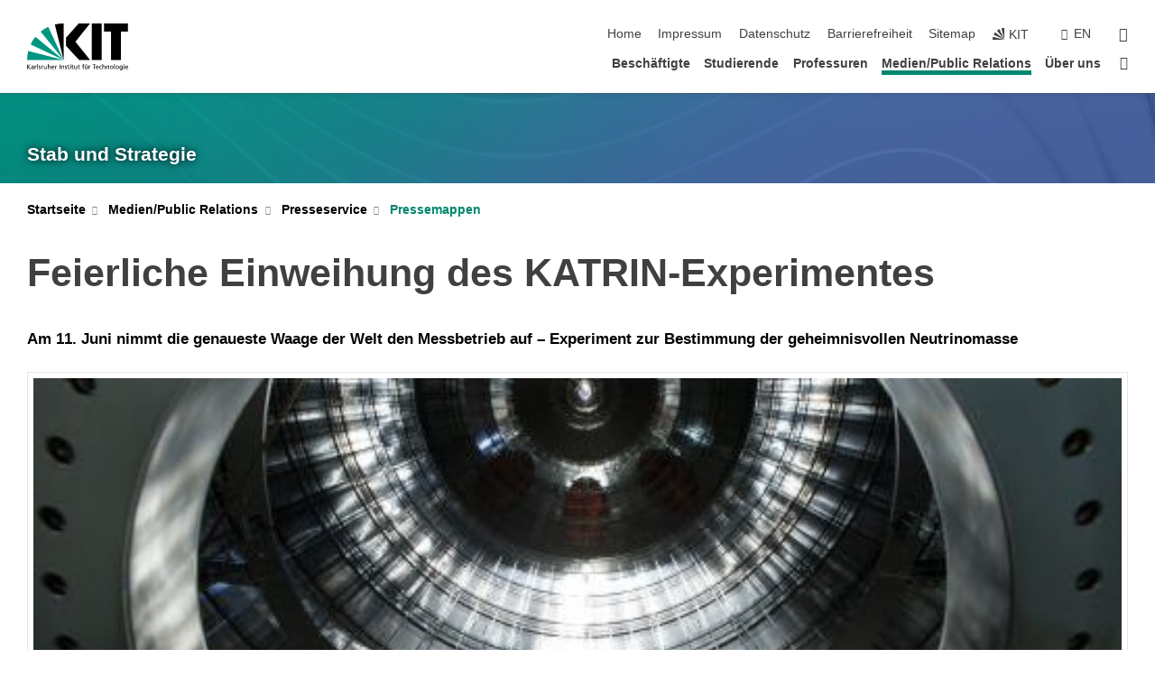

--- FILE ---
content_type: text/html; charset=UTF-8
request_url: https://www.sts.kit.edu/KATRIN.php
body_size: 16858
content:
<!DOCTYPE html>
<html class="no-js" lang="de-de">

    <head><!-- PageID 4132 -->        <meta charset="utf-8">
<meta http-equiv="X-UA-Compatible" content="IE=edge">
<meta name="format-detection" content="telephone=no">
<meta name="viewport" content="width=device-width, initial-scale=1.0">
<meta name="theme-color" content="#009682">
<link rel="search" type="application/opensearchdescription+xml" href="https://www.kit.edu/opensearch.xml" title="KIT Search" />

<link rel="stylesheet" href="https://static.scc.kit.edu/fancybox/dist/jquery.fancybox.min.css" />
<link rel="stylesheet" href="https://static.scc.kit.edu/kit-2020/fontawesome/css/all.min.css">

<link rel="stylesheet" type="text/css" href="/31.php" />

<link rel="stylesheet" type="text/css" href="/7.php.css">
            







<link rel="alternate" href="/KATRIN.php" hreflang="de-DE">
<link rel="alternate" href="/english/4132.php" hreflang="en-US">
<meta name="author" content="Oberdorf, Iris (STS)" />
<meta name="DC.Creator" content="Oberdorf, Iris (STS)" />
<meta name="DC.Date" content="11.10.2024 11:38" />
<meta name="DC.Publisher" content="Oberdorf, Iris (STS)" />
<meta name="DC.Contributor" content="Oberdorf, Iris (STS)" />
<meta name="DC.Identifier" content="" />
<meta name="DC.Language" content="de-de" />
<meta name="DC.Relation" content="" />
<meta name="DC.Type" content="Text" />
<meta name="DC.Format" content="text/html" />
<meta name="DC.Coverage" content="KIT" />
<meta name="DC.Rights" content="Alle Rechte liegen beim Autor siehe Impressum" />

    <meta name="description" content="" />
    <meta name="Keywords" content="" />
    <!-- <meta http-equiv="cleartype" content="on" /> -->
    

<meta name="KIT.visibility" content="external" />
<link rel="shortcut icon" type="image/x-icon" href="/img/intern/favicon.ico" />










<script src="https://static.scc.kit.edu/kit-2020/js/legacy-compat.js"></script>
<script src="https://static.scc.kit.edu/kit-2020/js/jquery-3.4.1.min.js"></script>
<script src="https://static.scc.kit.edu/kit-2020/js/main.js"></script>
<script src="https://static.scc.kit.edu/kit-2020/js/kit.js"></script>
<script src="https://static.scc.kit.edu/fancybox/dist/jquery.fancybox.min.js"></script>


    <base target="_top" />
    <script src="/38.js"></script>








 
        
        <script>document.documentElement.classList.remove('no-js');</script>
        <meta name="projguid" content="2374E1CC0DD44F8E8090907289838A18" />
        <meta name="pageguid" content="F5ABB3C863AE45C8AE841A085A708040" />
        <meta name="is_public" content="true" />
                
        
                
                        <meta name="DC.Title" content="KIT - STS - Medien/Public Relations - Presseservice - Pressemappen - KATRIN-Einweihung" /><title>KIT - STS - Medien/Public Relations - Presseservice - Pressemappen - KATRIN-Einweihung</title>        
        
    </head>
    <body  class="oe-page" vocab="http://schema.org/" typeof="WebPage">
        
        

    
    
    
    
    
    
    
    
    
    
    
    
    
    
    
    
    
    
    
    
    
    
    
    
    
    
    
    
    
        <header class="page-header">
            <div class="content-wrap">
            
                <div class="logo"><a href="https://www.kit.edu" title="KIT-Homepage"><svg xmlns="http://www.w3.org/2000/svg" viewBox="0 0 196.18 90.32" width="196.18px" height="90.32px" x="0px" y="0px" role="img" aria-labelledby="kit-logo-alt-title">
  <title id="kit-logo-alt-title">KIT - Karlsruher Institut für Technologie</title>
<defs>
<style>.cls-1,.cls-2,.cls-3{fill-rule:evenodd;}.cls-2{fill:#fff;}.cls-3{fill:#009682;}</style></defs>
<path class="cls-1" d="M195.75.47h-46.3V16.23H163V70.59h19.22V16.23h13.54V.47ZM144.84,70.52H125.62V.47h19.22V70.52Zm-22.46,0H101L75.58,43.23V27.61L100.2.39h22L93.87,35.67l28.51,34.85Z" transform="translate(0 -0.39)"></path>
<polygon class="cls-2" points="70.97 70.13 70.97 70.13 70.97 70.13 70.97 70.13 70.97 70.13"></polygon>
<polygon class="cls-2" points="70.97 70.13 70.97 70.13 70.97 70.13 70.97 70.13 70.97 70.13"></polygon>
<path class="cls-3" d="M16.18,26.1A68.63,68.63,0,0,0,6.89,40.71L71,70.52,16.18,26.1Z" transform="translate(0 -0.39)"></path>
<path class="cls-3" d="M71,70.52,41.09,7A69.32,69.32,0,0,0,26.4,16L71,70.52Z" transform="translate(0 -0.39)"></path>
<path class="cls-1" d="M71,70.52,71,.47h-.58a70.22,70.22,0,0,0-16.55,2L71,70.52Z" transform="translate(0 -0.39)"></path>
<polygon class="cls-2" points="70.97 70.13 70.97 70.13 70.97 70.13 70.97 70.13 70.97 70.13 70.97 70.13"></polygon>
<polygon class="cls-2" points="70.97 70.13 70.97 70.13 70.97 70.13 70.97 70.13 70.97 70.13 70.97 70.13"></polygon>
<path class="cls-3" d="M2.28,53.38A70.75,70.75,0,0,0,.05,70.52H71L2.28,53.38Z" transform="translate(0 -0.39)"></path>

<g class="logo-text">

<polygon points="0 87.54 1.25 87.54 1.25 83.28 5.13 87.54 6.95 87.54 2.53 82.95 6.63 78.83 4.97 78.83 1.25 82.67 1.25 78.83 0 78.83 0 87.54 0 87.54"></polygon>
<path d="M8.44,83A2.47,2.47,0,0,1,9,82.68a2.87,2.87,0,0,1,.64-.23,3,3,0,0,1,.67-.08,1.88,1.88,0,0,1,.92.19,1,1,0,0,1,.5.55,2.5,2.5,0,0,1,.15.92H10.61a5.19,5.19,0,0,0-.77.06,4.2,4.2,0,0,0-.79.22,2.55,2.55,0,0,0-.71.38,2.05,2.05,0,0,0-.5.6,2,2,0,0,0-.19.83A2.12,2.12,0,0,0,8,87.23a1.71,1.71,0,0,0,.82.65,3.25,3.25,0,0,0,1.22.21,2.66,2.66,0,0,0,.72-.1,2.2,2.2,0,0,0,.56-.24,2.89,2.89,0,0,0,.42-.32,3.29,3.29,0,0,0,.27-.31h0v.82h1.1a1.47,1.47,0,0,1,0-.25,3.9,3.9,0,0,1,0-.4c0-.16,0-.36,0-.6V84.06a3.5,3.5,0,0,0-.26-1.46,1.78,1.78,0,0,0-.83-.88,3.09,3.09,0,0,0-1.47-.3,4.11,4.11,0,0,0-1.13.17,4.19,4.19,0,0,0-1,.43l.06,1Zm3.42,2.45a1.81,1.81,0,0,1-.2.85,1.57,1.57,0,0,1-.6.6,2,2,0,0,1-1,.22,1.23,1.23,0,0,1-.42-.07,1.5,1.5,0,0,1-.38-.19A1,1,0,0,1,9,86.55a.94.94,0,0,1-.11-.45.88.88,0,0,1,.17-.55,1.22,1.22,0,0,1,.42-.36,2.27,2.27,0,0,1,.57-.2,3.05,3.05,0,0,1,.57-.09,4.36,4.36,0,0,1,.48,0h.37l.38,0v.56Z" transform="translate(0 -0.39)"></path>
<path d="M14.94,87.94h1.18V85a4.09,4.09,0,0,1,.21-1.38,2,2,0,0,1,.6-.89,1.38,1.38,0,0,1,.92-.32,1.77,1.77,0,0,1,.32,0,2,2,0,0,1,.33.09v-1l-.23-.05-.25,0-.29,0a1.76,1.76,0,0,0-.67.15,2,2,0,0,0-.57.4,1.87,1.87,0,0,0-.42.59h0v-1h-1.1v6.37Z" transform="translate(0 -0.39)"></path>
<polygon points="19.87 87.54 21.05 87.54 21.05 78.19 19.87 78.19 19.87 87.54 19.87 87.54"></polygon>
<path d="M22.58,87.74a2.93,2.93,0,0,0,.85.28,5.46,5.46,0,0,0,.9.07,2.87,2.87,0,0,0,.83-.12,2.27,2.27,0,0,0,.71-.36,1.75,1.75,0,0,0,.49-.62,1.91,1.91,0,0,0,.19-.89,1.61,1.61,0,0,0-.15-.73,1.58,1.58,0,0,0-.4-.52,3.29,3.29,0,0,0-.53-.36l-.59-.28a4.54,4.54,0,0,1-.54-.26,1.31,1.31,0,0,1-.39-.34.8.8,0,0,1-.16-.46.71.71,0,0,1,.16-.44.89.89,0,0,1,.41-.25,1.64,1.64,0,0,1,.56-.09l.27,0,.35.07.35.11a1.06,1.06,0,0,1,.26.12l.1-1c-.23-.07-.46-.12-.69-.17a4.66,4.66,0,0,0-.77-.08,2.8,2.8,0,0,0-.88.13,1.91,1.91,0,0,0-.71.36,1.52,1.52,0,0,0-.48.61,2.06,2.06,0,0,0-.17.86,1.34,1.34,0,0,0,.15.66,1.69,1.69,0,0,0,.39.49,5.07,5.07,0,0,0,.54.36l.59.29.54.29a1.62,1.62,0,0,1,.39.33.64.64,0,0,1,.15.43.79.79,0,0,1-.39.71,1.32,1.32,0,0,1-.39.15,1.48,1.48,0,0,1-.41,0,2.58,2.58,0,0,1-.43,0,3.06,3.06,0,0,1-.53-.15,2.59,2.59,0,0,1-.5-.25l-.07,1Z" transform="translate(0 -0.39)"></path>
<path d="M27.9,87.94h1.17V85a4.34,4.34,0,0,1,.22-1.38,1.9,1.9,0,0,1,.6-.89,1.38,1.38,0,0,1,.92-.32,1.77,1.77,0,0,1,.32,0,2,2,0,0,1,.33.09v-1l-.23-.05-.25,0-.3,0a1.76,1.76,0,0,0-.66.15,2.23,2.23,0,0,0-.58.4,2.26,2.26,0,0,0-.42.59h0v-1H27.9v6.37Z" transform="translate(0 -0.39)"></path>
<path d="M38.31,81.57H37.14v3A4.35,4.35,0,0,1,37,85.58a2.31,2.31,0,0,1-.35.83,1.72,1.72,0,0,1-.6.54,1.8,1.8,0,0,1-.87.19,1.31,1.31,0,0,1-.8-.29A1.37,1.37,0,0,1,34,86.1a4.37,4.37,0,0,1-.12-1.23v-3.3H32.68v3.79a3.94,3.94,0,0,0,.25,1.46,1.93,1.93,0,0,0,.79.94,2.5,2.5,0,0,0,1.35.33,2.7,2.7,0,0,0,.85-.14,2.24,2.24,0,0,0,.73-.4,1.76,1.76,0,0,0,.5-.62h0v1h1.13V81.57Z" transform="translate(0 -0.39)"></path>
<path d="M40.23,87.94h1.18V85a4.93,4.93,0,0,1,.11-1.06,2.84,2.84,0,0,1,.35-.83,1.67,1.67,0,0,1,.61-.54,2.06,2.06,0,0,1,.86-.19,1.34,1.34,0,0,1,.81.29,1.44,1.44,0,0,1,.42.75,5.32,5.32,0,0,1,.12,1.23v3.3h1.17V84.16a3.62,3.62,0,0,0-.25-1.47,2,2,0,0,0-.78-.94,2.69,2.69,0,0,0-1.35-.33,2.75,2.75,0,0,0-1.2.28,2.19,2.19,0,0,0-.85.78h0v-3.9H40.23v9.36Z" transform="translate(0 -0.39)"></path>
<path d="M52.67,86.5a2,2,0,0,1-.32.2,3.63,3.63,0,0,1-.48.21,3.41,3.41,0,0,1-.57.16,2.44,2.44,0,0,1-.59.07,2.15,2.15,0,0,1-.8-.15,2.29,2.29,0,0,1-.67-.44,2.1,2.1,0,0,1-.46-.67,2.2,2.2,0,0,1-.17-.86h4.54A5.88,5.88,0,0,0,53,83.59a3.41,3.41,0,0,0-.46-1.14,2.26,2.26,0,0,0-.87-.75,3.11,3.11,0,0,0-1.33-.28,3.21,3.21,0,0,0-1.23.24,2.74,2.74,0,0,0-.94.67,2.87,2.87,0,0,0-.6,1,4.05,4.05,0,0,0-.22,1.29,4.87,4.87,0,0,0,.2,1.42,2.85,2.85,0,0,0,.6,1.08,2.59,2.59,0,0,0,1,.7,3.87,3.87,0,0,0,1.47.25,5.64,5.64,0,0,0,.89-.07,5.74,5.74,0,0,0,.63-.16l.49-.18V86.5Zm-4.06-2.36a2.9,2.9,0,0,1,.14-.62,2,2,0,0,1,.32-.57,1.51,1.51,0,0,1,.51-.42,1.84,1.84,0,0,1,.74-.16,1.74,1.74,0,0,1,.67.14,1.36,1.36,0,0,1,.5.38,1.57,1.57,0,0,1,.31.57,2.15,2.15,0,0,1,.11.68Z" transform="translate(0 -0.39)"></path>
<path d="M54.65,87.94h1.18V85A4.09,4.09,0,0,1,56,83.66a2,2,0,0,1,.61-.89,1.33,1.33,0,0,1,.91-.32,1.77,1.77,0,0,1,.32,0,2,2,0,0,1,.33.09v-1L58,81.46l-.24,0-.3,0a1.76,1.76,0,0,0-.67.15,2,2,0,0,0-.57.4,1.87,1.87,0,0,0-.42.59h0v-1h-1.1v6.37Z" transform="translate(0 -0.39)"></path>
<polygon points="63.02 87.54 64.26 87.54 64.26 78.83 63.02 78.83 63.02 87.54 63.02 87.54"></polygon>
<path d="M66.3,87.94h1.17V85a4.35,4.35,0,0,1,.12-1.06,2.39,2.39,0,0,1,.35-.83,1.72,1.72,0,0,1,.6-.54,2.14,2.14,0,0,1,.87-.19,1.28,1.28,0,0,1,.8.29,1.37,1.37,0,0,1,.42.75,4.78,4.78,0,0,1,.13,1.23v3.3h1.17V84.16a3.8,3.8,0,0,0-.25-1.47,2,2,0,0,0-.78-.94,2.76,2.76,0,0,0-1.36-.33,2.7,2.7,0,0,0-.85.14A2.58,2.58,0,0,0,68,82a1.88,1.88,0,0,0-.5.62h0v-1H66.3v6.37Z" transform="translate(0 -0.39)"></path>
<path d="M73.32,87.74a2.83,2.83,0,0,0,.85.28,5.26,5.26,0,0,0,.89.07,2.82,2.82,0,0,0,.83-.12,2.27,2.27,0,0,0,.71-.36,1.9,1.9,0,0,0,.5-.62,2,2,0,0,0,.18-.89,1.61,1.61,0,0,0-.15-.73,1.69,1.69,0,0,0-.39-.52,3.38,3.38,0,0,0-.54-.36l-.59-.28c-.19-.08-.37-.17-.54-.26a1.45,1.45,0,0,1-.39-.34.73.73,0,0,1-.15-.46.65.65,0,0,1,.15-.44,1,1,0,0,1,.41-.25,1.69,1.69,0,0,1,.56-.09l.27,0,.35.07a2.89,2.89,0,0,1,.35.11,1.14,1.14,0,0,1,.27.12l.1-1c-.23-.07-.47-.12-.7-.17a4.55,4.55,0,0,0-.77-.08,2.8,2.8,0,0,0-.88.13,1.91,1.91,0,0,0-.71.36,1.72,1.72,0,0,0-.48.61,2.06,2.06,0,0,0-.17.86,1.34,1.34,0,0,0,.15.66,1.57,1.57,0,0,0,.4.49,4.1,4.1,0,0,0,.53.36l.59.29c.2.1.38.19.54.29a1.44,1.44,0,0,1,.39.33.71.71,0,0,1,.16.43.83.83,0,0,1-.12.43.75.75,0,0,1-.28.28,1.32,1.32,0,0,1-.39.15,1.48,1.48,0,0,1-.41,0,2.58,2.58,0,0,1-.43,0,2.74,2.74,0,0,1-.52-.15,3,3,0,0,1-.51-.25l-.06,1Z" transform="translate(0 -0.39)"></path>
<path d="M82,81.57H80.33V79.73l-1.17.37v1.47H77.72v1h1.44v3.72a2.07,2.07,0,0,0,.24,1.05,1.45,1.45,0,0,0,.67.6,2.55,2.55,0,0,0,1.05.2,2.35,2.35,0,0,0,.54-.06l.46-.12v-1a1.7,1.7,0,0,1-.33.15,1.37,1.37,0,0,1-.47.07,1,1,0,0,1-.5-.13.92.92,0,0,1-.35-.38,1.33,1.33,0,0,1-.14-.63V82.52H82v-1Z" transform="translate(0 -0.39)"></path>
<path d="M83.57,87.94h1.17V81.57H83.57v6.37Zm1.24-9.11H83.49v1.32h1.32V78.83Z" transform="translate(0 -0.39)"></path>
<path d="M90.19,81.57H88.51V79.73l-1.17.37v1.47H85.9v1h1.44v3.72a2.07,2.07,0,0,0,.24,1.05,1.4,1.4,0,0,0,.67.6,2.55,2.55,0,0,0,1,.2,2.42,2.42,0,0,0,.54-.06l.45-.12v-1a1.43,1.43,0,0,1-.79.22A.93.93,0,0,1,89,87a.86.86,0,0,1-.35-.38,1.33,1.33,0,0,1-.14-.63V82.52h1.68v-1Z" transform="translate(0 -0.39)"></path>
<path d="M97.22,81.57H96.05v3a4.35,4.35,0,0,1-.12,1.06,2.31,2.31,0,0,1-.35.83A1.72,1.72,0,0,1,95,87a1.8,1.8,0,0,1-.87.19,1.33,1.33,0,0,1-.8-.29,1.37,1.37,0,0,1-.42-.75,4.37,4.37,0,0,1-.12-1.23v-3.3H91.59v3.79a3.94,3.94,0,0,0,.25,1.46,2,2,0,0,0,.79.94,2.5,2.5,0,0,0,1.35.33,2.7,2.7,0,0,0,.85-.14,2.24,2.24,0,0,0,.73-.4,1.76,1.76,0,0,0,.5-.62h0v1h1.13V81.57Z" transform="translate(0 -0.39)"></path>
<path d="M102.53,81.57h-1.69V79.73l-1.17.37v1.47H98.23v1h1.44v3.72a2.07,2.07,0,0,0,.24,1.05,1.45,1.45,0,0,0,.67.6,2.59,2.59,0,0,0,1,.2,2.35,2.35,0,0,0,.54-.06l.46-.12v-1a1.7,1.7,0,0,1-.33.15,1.33,1.33,0,0,1-.47.07,1,1,0,0,1-.5-.13,1,1,0,0,1-.35-.38,1.33,1.33,0,0,1-.14-.63V82.52h1.69v-1Z" transform="translate(0 -0.39)"></path>
<path d="M108.16,87.94h1.17V82.52H111v-1h-1.69v-.68a3.7,3.7,0,0,1,0-.6,1.23,1.23,0,0,1,.15-.48.81.81,0,0,1,.34-.32,1.48,1.48,0,0,1,.61-.11h.3l.26.06,0-1-.37,0-.42,0a2.69,2.69,0,0,0-1.06.18,1.49,1.49,0,0,0-.66.52,2.13,2.13,0,0,0-.32.8,5,5,0,0,0-.09,1.06v.58h-1.5v1h1.5v5.42Z" transform="translate(0 -0.39)"></path>
<path d="M113.39,80.6h1.17V79.35h-1.17V80.6Zm2,0h1.17V79.35h-1.17V80.6Zm2.37,1h-1.18v3a4.37,4.37,0,0,1-.11,1.06,2.5,2.5,0,0,1-.35.83,1.67,1.67,0,0,1-.61.54,1.79,1.79,0,0,1-.86.19,1.34,1.34,0,0,1-.81-.29,1.51,1.51,0,0,1-.42-.75,5.26,5.26,0,0,1-.12-1.23v-3.3h-1.17v3.79a3.75,3.75,0,0,0,.25,1.46,2,2,0,0,0,.78.94,2.5,2.5,0,0,0,1.35.33,2.72,2.72,0,0,0,.86-.14,2.47,2.47,0,0,0,.73-.4,1.88,1.88,0,0,0,.5-.62h0v1h1.14V81.57Z" transform="translate(0 -0.39)"></path>
<path d="M119.73,87.94h1.17V85a4.34,4.34,0,0,1,.22-1.38,1.9,1.9,0,0,1,.6-.89,1.38,1.38,0,0,1,.92-.32,1.77,1.77,0,0,1,.32,0,2,2,0,0,1,.33.09v-1l-.24-.05-.24,0-.3,0a1.76,1.76,0,0,0-.66.15,2.23,2.23,0,0,0-.58.4,2.26,2.26,0,0,0-.42.59h0v-1h-1.1v6.37Z" transform="translate(0 -0.39)"></path>
<polygon points="129.83 87.54 131.08 87.54 131.08 79.93 133.78 79.93 133.78 78.83 127.12 78.83 127.12 79.93 129.83 79.93 129.83 87.54 129.83 87.54"></polygon>
<path d="M138.8,86.5a1.52,1.52,0,0,1-.31.2,3.63,3.63,0,0,1-.48.21,3.41,3.41,0,0,1-.57.16,2.46,2.46,0,0,1-.6.07,2.09,2.09,0,0,1-.79-.15,2.16,2.16,0,0,1-.67-.44,2,2,0,0,1-.46-.67,2.2,2.2,0,0,1-.17-.86h4.54a7.08,7.08,0,0,0-.14-1.43,3.23,3.23,0,0,0-.47-1.14,2.23,2.23,0,0,0-.86-.75,3.13,3.13,0,0,0-1.34-.28,3.16,3.16,0,0,0-1.22.24,2.65,2.65,0,0,0-.94.67,2.75,2.75,0,0,0-.61,1,3.79,3.79,0,0,0-.21,1.29,4.56,4.56,0,0,0,.2,1.42,2.85,2.85,0,0,0,.6,1.08,2.52,2.52,0,0,0,1,.7,3.81,3.81,0,0,0,1.46.25,4.67,4.67,0,0,0,1.53-.23l.48-.18V86.5Zm-4.05-2.36a2.9,2.9,0,0,1,.14-.62,1.78,1.78,0,0,1,.32-.57,1.51,1.51,0,0,1,.51-.42,1.8,1.8,0,0,1,.74-.16,1.74,1.74,0,0,1,.67.14,1.45,1.45,0,0,1,.5.38,1.74,1.74,0,0,1,.31.57,2.15,2.15,0,0,1,.1.68Z" transform="translate(0 -0.39)"></path>
<path d="M144.93,81.67l-.41-.12a4,4,0,0,0-.5-.09,4.75,4.75,0,0,0-.51,0,3.75,3.75,0,0,0-1.33.25,3.06,3.06,0,0,0-1,.69,3,3,0,0,0-.66,1.06,3.59,3.59,0,0,0-.23,1.34,3.73,3.73,0,0,0,.23,1.29,3.2,3.2,0,0,0,.67,1,3.05,3.05,0,0,0,1,.72,3.35,3.35,0,0,0,1.32.27l.46,0a3,3,0,0,0,.51-.08,2.24,2.24,0,0,0,.5-.16l-.08-1a3,3,0,0,1-.4.2,3.6,3.6,0,0,1-.44.12,2.15,2.15,0,0,1-.43,0,2.24,2.24,0,0,1-.8-.14,1.69,1.69,0,0,1-.59-.37,1.93,1.93,0,0,1-.41-.54,2.54,2.54,0,0,1-.24-.65,3.23,3.23,0,0,1-.08-.68,2.91,2.91,0,0,1,.14-.89,2.41,2.41,0,0,1,.4-.76,1.87,1.87,0,0,1,.64-.54,2,2,0,0,1,.87-.2,2.72,2.72,0,0,1,.61.07,2.81,2.81,0,0,1,.66.21l.1-1Z" transform="translate(0 -0.39)"></path>
<path d="M146.26,87.94h1.17V85a4.93,4.93,0,0,1,.11-1.06,2.61,2.61,0,0,1,.36-.83,1.64,1.64,0,0,1,.6-.54,2.07,2.07,0,0,1,.87-.19,1.33,1.33,0,0,1,.8.29,1.37,1.37,0,0,1,.42.75,4.82,4.82,0,0,1,.12,1.23v3.3h1.18V84.16a3.79,3.79,0,0,0-.26-1.47,1.91,1.91,0,0,0-.78-.94,2.8,2.8,0,0,0-2.54,0,2.13,2.13,0,0,0-.85.78h0v-3.9h-1.17v9.36Z" transform="translate(0 -0.39)"></path>
<path d="M153.81,87.94H155V85a4.35,4.35,0,0,1,.12-1.06,2.39,2.39,0,0,1,.35-.83,1.72,1.72,0,0,1,.6-.54,2.1,2.1,0,0,1,.87-.19,1.28,1.28,0,0,1,.8.29,1.37,1.37,0,0,1,.42.75,4.78,4.78,0,0,1,.13,1.23v3.3h1.17V84.16a3.8,3.8,0,0,0-.25-1.47,1.93,1.93,0,0,0-.79-.94,2.82,2.82,0,0,0-2.2-.19,2.58,2.58,0,0,0-.73.4,1.88,1.88,0,0,0-.5.62h0v-1h-1.14v6.37Z" transform="translate(0 -0.39)"></path>
<path d="M160.94,84.76a3.73,3.73,0,0,0,.23,1.29,3.2,3.2,0,0,0,.67,1,3.05,3.05,0,0,0,1,.72,3.35,3.35,0,0,0,1.32.27,3.26,3.26,0,0,0,1.31-.27,2.86,2.86,0,0,0,1-.72,3.2,3.2,0,0,0,.67-1,4,4,0,0,0,.24-1.29,3.8,3.8,0,0,0-.24-1.34,3.09,3.09,0,0,0-.65-1.06,3.21,3.21,0,0,0-1-.69,3.65,3.65,0,0,0-1.32-.25,3.75,3.75,0,0,0-1.33.25,3.28,3.28,0,0,0-1,.69,3.12,3.12,0,0,0-.66,1.06,3.8,3.8,0,0,0-.23,1.34Zm1.25,0a2.9,2.9,0,0,1,.13-.89,2.6,2.6,0,0,1,.39-.76,1.8,1.8,0,0,1,1.47-.74,1.89,1.89,0,0,1,.84.2,2,2,0,0,1,.62.54,2.6,2.6,0,0,1,.39.76,2.91,2.91,0,0,1,.14.89,3.23,3.23,0,0,1-.08.68,2.52,2.52,0,0,1-.23.65,2.07,2.07,0,0,1-.39.54,1.62,1.62,0,0,1-.55.37,1.91,1.91,0,0,1-.74.14,2,2,0,0,1-.74-.14,1.76,1.76,0,0,1-.56-.37,2.07,2.07,0,0,1-.39-.54,3,3,0,0,1-.23-.65,3.21,3.21,0,0,1-.07-.68Z" transform="translate(0 -0.39)"></path>
<polygon points="169.06 87.54 170.24 87.54 170.24 78.19 169.06 78.19 169.06 87.54 169.06 87.54"></polygon>
<path d="M171.89,84.76a3.73,3.73,0,0,0,.23,1.29,3.2,3.2,0,0,0,.67,1,3.05,3.05,0,0,0,1,.72,3.35,3.35,0,0,0,1.32.27,3.26,3.26,0,0,0,1.31-.27,2.86,2.86,0,0,0,1-.72,3.2,3.2,0,0,0,.67-1,3.73,3.73,0,0,0,.23-1.29,3.59,3.59,0,0,0-.23-1.34,3,3,0,0,0-.66-1.06,3.06,3.06,0,0,0-1-.69,3.65,3.65,0,0,0-1.32-.25,3.75,3.75,0,0,0-1.33.25,3.17,3.17,0,0,0-1,.69,3,3,0,0,0-.66,1.06,3.8,3.8,0,0,0-.23,1.34Zm1.24,0a2.91,2.91,0,0,1,.14-.89,2.6,2.6,0,0,1,.39-.76,1.93,1.93,0,0,1,.63-.54,1.89,1.89,0,0,1,.84-.2,1.93,1.93,0,0,1,.84.2,2,2,0,0,1,.62.54,2.6,2.6,0,0,1,.39.76,2.91,2.91,0,0,1,.14.89,3.23,3.23,0,0,1-.08.68,2.52,2.52,0,0,1-.23.65,2.07,2.07,0,0,1-.39.54,1.62,1.62,0,0,1-.55.37,2,2,0,0,1-1.48,0,1.66,1.66,0,0,1-.56-.37,2.07,2.07,0,0,1-.39-.54,3,3,0,0,1-.23-.65,3.23,3.23,0,0,1-.08-.68Z" transform="translate(0 -0.39)"></path>
<path d="M185.49,81.57h-1.08v1h0a1.85,1.85,0,0,0-.45-.59,1.78,1.78,0,0,0-.68-.37,3.06,3.06,0,0,0-1-.14,2.82,2.82,0,0,0-1,.2,2.69,2.69,0,0,0-.8.52,3,3,0,0,0-.56.77,3.62,3.62,0,0,0-.34.92,4.6,4.6,0,0,0-.11,1,4.16,4.16,0,0,0,.17,1.18,3,3,0,0,0,.51,1,2.4,2.4,0,0,0,.85.69,2.75,2.75,0,0,0,1.19.26,3.09,3.09,0,0,0,.8-.11,2.58,2.58,0,0,0,.74-.33,2.06,2.06,0,0,0,.59-.55h0v.63a2.58,2.58,0,0,1-.24,1.16,1.64,1.64,0,0,1-.67.75,2,2,0,0,1-1.06.27,5.6,5.6,0,0,1-.6,0,5.12,5.12,0,0,1-.54-.1l-.54-.18-.62-.26-.12,1.08a7.74,7.74,0,0,0,.89.27,4.17,4.17,0,0,0,.73.13,4.87,4.87,0,0,0,.66,0,4.24,4.24,0,0,0,1.87-.36,2.3,2.3,0,0,0,1.07-1,3.6,3.6,0,0,0,.34-1.65V81.57Zm-3,5.42a1.5,1.5,0,0,1-.74-.18,1.76,1.76,0,0,1-.56-.49,2.41,2.41,0,0,1-.35-.72,3,3,0,0,1-.12-.86,3,3,0,0,1,.07-.66,2.4,2.4,0,0,1,.21-.64,2.06,2.06,0,0,1,.35-.55,1.7,1.7,0,0,1,.5-.38,1.63,1.63,0,0,1,.64-.14,1.81,1.81,0,0,1,.82.2,1.83,1.83,0,0,1,.58.53,2.45,2.45,0,0,1,.34.79,3.56,3.56,0,0,1,.12.94,2.55,2.55,0,0,1-.14.84,2.31,2.31,0,0,1-.38.69,1.78,1.78,0,0,1-.59.46,1.66,1.66,0,0,1-.75.17Z" transform="translate(0 -0.39)"></path>
<path d="M187.57,87.94h1.17V81.57h-1.17v6.37Zm1.24-9.11h-1.32v1.32h1.32V78.83Z" transform="translate(0 -0.39)"></path>
<path d="M195.69,86.5a1.64,1.64,0,0,1-.32.2,3.13,3.13,0,0,1-.48.21,3.58,3.58,0,0,1-.56.16,2.46,2.46,0,0,1-.6.07,2.09,2.09,0,0,1-.79-.15,2.16,2.16,0,0,1-.67-.44,2,2,0,0,1-.46-.67,2.2,2.2,0,0,1-.17-.86h4.54a7.08,7.08,0,0,0-.14-1.43,3.43,3.43,0,0,0-.47-1.14,2.19,2.19,0,0,0-.87-.75,3.08,3.08,0,0,0-1.33-.28,3.25,3.25,0,0,0-1.23.24,2.7,2.7,0,0,0-.93.67,2.75,2.75,0,0,0-.61,1,3.79,3.79,0,0,0-.21,1.29,4.88,4.88,0,0,0,.19,1.42,3,3,0,0,0,.61,1.08,2.55,2.55,0,0,0,1,.7,3.9,3.9,0,0,0,1.47.25,5.44,5.44,0,0,0,.89-.07,6,6,0,0,0,.64-.16l.48-.18V86.5Zm-4.05-2.36a2.4,2.4,0,0,1,.14-.62,2,2,0,0,1,.31-.57,1.66,1.66,0,0,1,.52-.42,1.8,1.8,0,0,1,.74-.16,1.78,1.78,0,0,1,.67.14,1.45,1.45,0,0,1,.5.38,1.55,1.55,0,0,1,.3.57,2.15,2.15,0,0,1,.11.68Z" transform="translate(0 -0.39)"></path>
</g>
</svg>
 </a></div>
            
            
                <div class="navigation">
                    <button class="burger"><svg class="burger-icon" xmlns="http://www.w3.org/2000/svg" xmlns:xlink="http://www.w3.org/1999/xlink" x="0px" y="0px" viewBox="0 0 300 274.5" width="300px" height="274.5px">
    <rect class="burger-top" y="214.4" width="300" height="60.1"/>
    <rect class="burger-middle" y="107.2" width="300" height="60.1"/>
    <rect class="burger-bottom" y="0" width="300" height="60.1"/>
</svg></button>
                    <a id="logo_oe_name" href="/index.php">Stab und Strategie</a>
                    <div class="navigation-meta">
                        <ul class="navigation-meta-links">
                            <li aria-label="Navigation überspringen"><a href="#main_content" class="skip_navigation" tabindex="1" accesskey="2">Navigation überspringen</a></li>

                            <li><a accesskey="1" title="Startseite" href="/index.php">Home</a></li>

<li><a accesskey="8" href="/impressum.php">Impressum</a></li>

<li><a href="/datenschutz.php">Datenschutz</a></li>

<li><a href="https://www.kit.edu/redirect.php?page=barriere&lang=DEU" target="\#A4636DEABB59442D84DAA4CDE1C05730">Barrierefreiheit</a></li>

<li><a accesskey="3" href="/sitemap.php">Sitemap</a></li>

                            
                            <li><a href="https://www.kit.edu" title="KIT-Homepage"><span class="svg-icon"><svg xmlns="http://www.w3.org/2000/svg" xmlns:xlink="http://www.w3.org/1999/xlink" x="0px" y="0px" viewBox="0 0 299.4 295.7" width="299.4px" height="295.7px" role="img"><title></title><polygon points="299.3,295.7 299.3,295.6 299.3,295.6 "/><polygon points="299.3,295.6 299.3,295.6 299.3,295.6 "/><path d="M67.9,108.1c-15.6,18.9-28.8,39.6-39.3,61.7l270.6,125.9L67.9,108.1z"/><path d="M299.2,295.6L173,27.2c-22.2,10.2-43,23.1-62,38.4l188.3,230.1L299.2,295.6z"/><polygon points="299.3,295.6 299.3,295.6 299.3,295.6 299.3,295.5 "/><polygon points="299.3,295.6 299.3,295.6 299.3,295.6 299.3,295.5 "/><path d="M9.3,223.2c-6.1,23.7-9.2,48-9.3,72.5h299.2L9.3,223.2z"/><path d="M299.3,295.6l0.1-295.6c-0.8,0-1.5-0.1-2.2-0.1c-23.6,0-47,2.8-69.9,8.4L299.3,295.6L299.3,295.6z"/></svg></span><span>KIT</span></a></li>
                            
                        </ul>
                        <div class="navigation-language"><ul><li><a hreflang="en" href="/english/4132.php">en</a></li></ul></div>                        <div class="navigation-search">
                            <div class="search-form">
                                <form action="https://www.sts.kit.edu/search.php">
                                    <input id="meta_search_input" type="search" name="searchquery" placeholder="suchen" aria-label="suchen" size="1" required="required"/>
                                    <input name="local_search" type="hidden" value="true">                                    <button><span>suchen</span></button>
                                </form>
                            </div><a id="meta_search_label" role="switch" aria-checked="false" class="search-trigger" title="suchen" href="#"><span>suchen</span></a>
                        </div>
                                            </div>
                    <nav class="navigation-main">
                        <ul class="navigation-l1"><li class="flyout "><a href="/angebote-beschaeftigte.php">Beschäftigte</a><div class="dropdown"><ul class="navigation-breadcrumb"><li class="home"><button><span>Start</span></button></li><li><span>Beschäftigte</span></li></ul><a class="parent" href="/angebote-beschaeftigte.php">Beschäftigte</a><ul class="navigation-l2"><li class="has-submenu "><a href="/5210.php">Kommunikation</a><div class="submenu"><ul class="navigation-breadcrumb"><li class="home"><button><span>Start</span></button></li><li><button>Beschäftigte</button></li><li><span>Kommunikation</span></li></ul><a class="parent" href="/5210.php">Kommunikation</a><ul class="navigation-l3"><li class=""><a href="/presseservice.php">Presseservice</a></li><li class=""><a href="/6337.php">Magazine</a></li><li class=""><a href="/5689.php">Online und Social Media</a></li><li class=""><a href="/5755.php">Video and Audio</a></li><li class="has-submenu "><a href="/wissenschaftskommunikation.php">Wissenschaftskommunikation</a><div class="submenu"><ul class="navigation-breadcrumb"><li class="home"><button><span>Start</span></button></li><li><button>Beschäftigte</button></li><li><button>Kommunikation</button></li><li><span>Wissenschaftskommunikation</span></li></ul><a class="parent" href="/wissenschaftskommunikation.php">Wissenschaftskommunikation</a><ul class="navigation-l4"><li class=""><a href="/7265.php">Austausch AG PR+</a></li><li class=""><a href="/7256.php">Werkzeugkasten: Wissenschaftskommunikation</a></li><li class=""><a href="/gendergerechte-inklusive-sprache.php">Gendergerechte Sprache</a></li></ul></div></li></ul></div></li><li class="has-submenu "><a href="/cdm.php">Chancengleichheit und Diversität</a><div class="submenu"><ul class="navigation-breadcrumb"><li class="home"><button><span>Start</span></button></li><li><button>Beschäftigte</button></li><li><span>Chancengleichheit und Diversität</span></li></ul><a class="parent" href="/cdm.php">Chancengleichheit und Diversität</a><ul class="navigation-l3"><li class=""><a href="/chancengleichheit.php">Chancengleichheit</a></li><li class=""><a href="/diversitaet.php">Diversität</a></li><li class=""><a href="/8576.php">Projekte</a></li><li class=""><a href="/8700.php">Kooperationen</a></li><li class=""><a href="/diversity-magazin.php">Diversity Magazin</a></li></ul></div></li><li class=""><a href="/5410.php">Gremienarbeit</a></li><li class="has-submenu "><a href="/5222.php">Marketing</a><div class="submenu"><ul class="navigation-breadcrumb"><li class="home"><button><span>Start</span></button></li><li><button>Beschäftigte</button></li><li><span>Marketing</span></li></ul><a class="parent" href="/5222.php">Marketing</a><ul class="navigation-l3"><li class="has-submenu "><a href="/5484.php">Leistungsangebot</a><div class="submenu"><ul class="navigation-breadcrumb"><li class="home"><button><span>Start</span></button></li><li><button>Beschäftigte</button></li><li><button>Marketing</button></li><li><span>Leistungsangebot</span></li></ul><a class="parent" href="/5484.php">Leistungsangebot</a><ul class="navigation-l4"><li class=""><a href="/plakatierungen.php">Plakatierungen</a></li></ul></div></li><li class=""><a href="/5477.php">Corporate Design</a></li><li class=""><a href="/5475.php">Campus-Kollektion</a></li></ul></div></li><li class="has-submenu "><a href="/strategieprojekte.php">Strategieprojekte</a><div class="submenu"><ul class="navigation-breadcrumb"><li class="home"><button><span>Start</span></button></li><li><button>Beschäftigte</button></li><li><span>Strategieprojekte</span></li></ul><a class="parent" href="/strategieprojekte.php">Strategieprojekte</a><ul class="navigation-l3"></ul></div></li><li class="has-submenu "><a href="/qualitaetsmanagement-und-services.php">Qualitätsmanagement und Services</a><div class="submenu"><ul class="navigation-breadcrumb"><li class="home"><button><span>Start</span></button></li><li><button>Beschäftigte</button></li><li><span>Qualitätsmanagement und Services</span></li></ul><a class="parent" href="/qualitaetsmanagement-und-services.php">Qualitätsmanagement und Services</a><ul class="navigation-l3"><li class=""><a href="/KIT-PLUS.php">KIT-PLUS-Verfahren</a></li><li class=""><a href="/7691.php">Projekte im Qualitätsmanagement</a></li><li class=""><a href="/452.php">Leitbild Lehre</a></li><li class=""><a href="/5499.php">Akkreditierung</a></li><li class=""><a href="/5495.php">Befragungen zu Studium und Lehre</a></li><li class=""><a href="/befragungsmanagement.php">Befragungsmanagement</a></li><li class="has-submenu "><a href="/lehrveranstaltungsevaluation.php">Lehrveranstaltungsevaluation</a><div class="submenu"><ul class="navigation-breadcrumb"><li class="home"><button><span>Start</span></button></li><li><button>Beschäftigte</button></li><li><button>Qualitätsmanagement und Services</button></li><li><span>Lehrveranstaltungsevaluation</span></li></ul><a class="parent" href="/lehrveranstaltungsevaluation.php">Lehrveranstaltungsevaluation</a><ul class="navigation-l4"><li class=""><a href="/aktuelle-lehrevaluation.php">Aktuelle Informationen zur Lehrveranstaltungsevaluation</a></li><li class=""><a href="/5509.php">Berichtswesen, LQI, Follow-Up</a></li><li class=""><a href="/4918.php">Kontakt</a></li></ul></div></li><li class=""><a href="/5497.php">Kummerkasten</a></li></ul></div></li><li class=""><a href="/5486.php">Controlling und Reporting</a></li></ul></div></li><li class="flyout "><a href="/angebote-studierende.php">Studierende</a><div class="dropdown"><ul class="navigation-breadcrumb"><li class="home"><button><span>Start</span></button></li><li><span>Studierende</span></li></ul><a class="parent" href="/angebote-studierende.php">Studierende</a><ul class="navigation-l2"><li class=""><a href="/kommunikation-studierende.php">Kommunikation</a></li><li class="has-submenu "><a href="/5551.php">Marketing</a><div class="submenu"><ul class="navigation-breadcrumb"><li class="home"><button><span>Start</span></button></li><li><button>Studierende</button></li><li><span>Marketing</span></li></ul><a class="parent" href="/5551.php">Marketing</a><ul class="navigation-l3"><li class=""><a href="/campus-kollektion.php">Campus-Kollektion</a></li><li class=""><a href="/5622.php">Corporate Design</a></li><li class=""><a href="/5934.php">Plakatierungen</a></li><li class=""><a href="/public-video-station.php">Public Video Station</a></li></ul></div></li><li class=""><a href="/qualitaetsmanagement-und-services.php">Qualitätsmanagement und Services</a></li><li class=""><a href="/5597.php">Rankings</a></li></ul></div></li><li class="flyout "><a href="/angebote-professoren.php">Professuren</a><div class="dropdown"><ul class="navigation-breadcrumb"><li class="home"><button><span>Start</span></button></li><li><span>Professuren</span></li></ul><a class="parent" href="/angebote-professoren.php">Professuren</a><ul class="navigation-l2"><li class="has-submenu "><a href="/berufungen.php">Berufungen</a><div class="submenu"><ul class="navigation-breadcrumb"><li class="home"><button><span>Start</span></button></li><li><button>Professuren</button></li><li><span>Berufungen</span></li></ul><a class="parent" href="/berufungen.php">Berufungen</a><ul class="navigation-l3"><li class=""><a href="/berufungsverfahren.php">Berufungsverfahren</a></li><li class=""><a href="/dualcareer.php">Dual Career Service</a></li><li class="has-submenu "><a href="/Neuberufenen-Portal/index.php">Service für Neuberufene</a><div class="submenu"><ul class="navigation-breadcrumb"><li class="home"><button><span>Start</span></button></li><li><button>Professuren</button></li><li><button>Berufungen</button></li><li><span>Service für Neuberufene</span></li></ul><a class="parent" href="/Neuberufenen-Portal/index.php">Service für Neuberufene</a><ul class="navigation-l4"><li class="has-submenu "><a href="/4531.php">KIT</a><div class="submenu"><ul class="navigation-breadcrumb"><li class="home"><button><span>Start</span></button></li><li><button>Professuren</button></li><li><button>Berufungen</button></li><li><button>Service für Neuberufene</button></li><li><span>KIT</span></li></ul><a class="parent" href="/4531.php">KIT</a><ul class="navigation-l5"><li class=""><a href="/Neuberufenen-Portal/4536.php">Geschichtlicher Überblick</a></li><li class=""><a href="/Neuberufenen-Portal/4538.php">Daten und Fakten</a></li><li class=""><a href="/Neuberufenen-Portal/4540.php">Dachstrategie KIT 2025</a></li><li class=""><a href="/Neuberufenen-Portal/4541.php">Governance</a></li><li class="has-submenu "><a href="/Neuberufenen-Portal/4542.php">Struktur des KIT</a><div class="submenu"><ul class="navigation-breadcrumb"><li class="home"><button><span>Start</span></button></li><li><button>Professuren</button></li><li><button>Berufungen</button></li><li><button>Service für Neuberufene</button></li><li><button>KIT</button></li><li><span>Struktur des KIT</span></li></ul><a class="parent" href="/Neuberufenen-Portal/4542.php">Struktur des KIT</a><ul class="navigation-l6"><li class=""><a href="http://www.sek.kit.edu/Neuberufenen-Portal/4542.php#block4791" target="_self">Zentrale Organe des KIT</a></li><li class=""><a href="http://www.sek.kit.edu/Neuberufenen-Portal/4542.php#block4793" target="_self">Bereiche des KIT</a></li><li class=""><a href="http://www.sek.kit.edu/Neuberufenen-Portal/4542.php#block4795" target="_self">KIT-Fakultäten</a></li><li class=""><a href="http://www.sek.kit.edu/Neuberufenen-Portal/4542.php#block4945" target="_blank">Forschungsstrukturen</a></li></ul></div></li><li class=""><a href="/Neuberufenen-Portal/4821.php">Verwaltung, Infrastruktur und zentrale Einrichtungen</a></li><li class=""><a href="/Neuberufenen-Portal/4544.php">Beauftragte am KIT</a></li><li class="has-submenu "><a href="/Neuberufenen-Portal/4545.php">Personalvertretungen</a><div class="submenu"><ul class="navigation-breadcrumb"><li class="home"><button><span>Start</span></button></li><li><button>Professuren</button></li><li><button>Berufungen</button></li><li><button>Service für Neuberufene</button></li><li><button>KIT</button></li><li><span>Personalvertretungen</span></li></ul><a class="parent" href="/Neuberufenen-Portal/4545.php">Personalvertretungen</a><ul class="navigation-l6"><li class=""><a href="https://www.sek.kit.edu/Neuberufenen-Portal/4545.php#block4801" target="_self">Jugend- und Auszubildendenvertretung</a></li><li class=""><a href="https://www.sek.kit.edu/Neuberufenen-Portal/4545.php#block4803" target="_self">Personalrat</a></li><li class=""><a href="https://www.sek.kit.edu/Neuberufenen-Portal/4545.php#block4805" target="_self">Schwerbehindertenver-tretung</a></li></ul></div></li><li class=""><a href="/Neuberufenen-Portal/4546.php">Campusplan/Lagepläne KIT</a></li></ul></div></li><li class="has-submenu "><a href="/4533.php">Praktische Orientierungshilfen für den Arbeitsalltag</a><div class="submenu"><ul class="navigation-breadcrumb"><li class="home"><button><span>Start</span></button></li><li><button>Professuren</button></li><li><button>Berufungen</button></li><li><button>Service für Neuberufene</button></li><li><span>Praktische Orientierungshilfen für den Arbeitsalltag</span></li></ul><a class="parent" href="/4533.php">Praktische Orientierungshilfen für den Arbeitsalltag</a><ul class="navigation-l5"><li class=""><a href="/Neuberufenen-Portal/7300.php">Kontakt für Neuberufene</a></li><li class="has-submenu "><a href="/Neuberufenen-Portal/4547.php">Informationen zum Dienstverhältnis</a><div class="submenu"><ul class="navigation-breadcrumb"><li class="home"><button><span>Start</span></button></li><li><button>Professuren</button></li><li><button>Berufungen</button></li><li><button>Service für Neuberufene</button></li><li><button>Praktische Orientierungshilfen für den Arbeitsalltag</button></li><li><span>Informationen zum Dienstverhältnis</span></li></ul><a class="parent" href="/Neuberufenen-Portal/4547.php">Informationen zum Dienstverhältnis</a><ul class="navigation-l6"><li class="has-submenu "><a href="/Neuberufenen-Portal/4563.php">Altersvorsorge</a><div class="submenu"><ul class="navigation-breadcrumb"><li class="home"><button><span>Start</span></button></li><li><button>Professuren</button></li><li><button>Berufungen</button></li><li><button>Service für Neuberufene</button></li><li><button>Praktische Orientierungshilfen für den Arbeitsalltag</button></li><li><button>Informationen zum Dienstverhältnis</button></li><li><span>Altersvorsorge</span></li></ul><a class="parent" href="/Neuberufenen-Portal/4563.php">Altersvorsorge</a><ul class="navigation-l7"><li class=""><a href="https://www.sek.kit.edu/Neuberufenen-Portal/4563.php#block4566" target="_self">Rente</a></li><li class=""><a href="https://www.sek.kit.edu/Neuberufenen-Portal/4563.php#block4568" target="_self">Ruhegehalt</a></li></ul></div></li><li class=""><a href="/Neuberufenen-Portal/4569.php">Arbeitszeit</a></li><li class=""><a href="/Neuberufenen-Portal/4571.php">Besoldung</a></li><li class=""><a href="/Neuberufenen-Portal/4573.php">Juniorprofessur/Tenure-Track-Professur</a></li><li class="has-submenu "><a href="/Neuberufenen-Portal/4575.php">Krankheit</a><div class="submenu"><ul class="navigation-breadcrumb"><li class="home"><button><span>Start</span></button></li><li><button>Professuren</button></li><li><button>Berufungen</button></li><li><button>Service für Neuberufene</button></li><li><button>Praktische Orientierungshilfen für den Arbeitsalltag</button></li><li><button>Informationen zum Dienstverhältnis</button></li><li><span>Krankheit</span></li></ul><a class="parent" href="/Neuberufenen-Portal/4575.php">Krankheit</a><ul class="navigation-l7"><li class=""><a href="https://www.sek.kit.edu/Neuberufenen-Portal/4575.php#block4578" target="_self">Beihilfe</a></li><li class=""><a href="https://www.sek.kit.edu/Neuberufenen-Portal/4575.php#block4580" target="_self">Krankenbezüge</a></li><li class=""><a href="https://www.sek.kit.edu/Neuberufenen-Portal/4575.php#block4582" target="_self">Krankenversicherung</a></li></ul></div></li><li class=""><a href="/Neuberufenen-Portal/4583.php">Nebentätigkeit</a></li><li class=""><a href="/Neuberufenen-Portal/4585.php">Personalakte</a></li><li class=""><a href="/Neuberufenen-Portal/4587.php">Rechtlicher Rahmen für den Dienst am KIT</a></li><li class=""><a href="/Neuberufenen-Portal/4589.php">Teilzeitarbeit</a></li><li class=""><a href="/Neuberufenen-Portal/4590.php">Urlaub, Sonderurlaub und Arbeitsbefreiung</a></li></ul></div></li><li class="has-submenu "><a href="/Neuberufenen-Portal/4549.php">Informationen zum Dienstantritt</a><div class="submenu"><ul class="navigation-breadcrumb"><li class="home"><button><span>Start</span></button></li><li><button>Professuren</button></li><li><button>Berufungen</button></li><li><button>Service für Neuberufene</button></li><li><button>Praktische Orientierungshilfen für den Arbeitsalltag</button></li><li><span>Informationen zum Dienstantritt</span></li></ul><a class="parent" href="/Neuberufenen-Portal/4549.php">Informationen zum Dienstantritt</a><ul class="navigation-l6"><li class="has-submenu "><a href="/Neuberufenen-Portal/4592.php">Ausstattungsangebot (Umsetzung der Berufungszusage)</a><div class="submenu"><ul class="navigation-breadcrumb"><li class="home"><button><span>Start</span></button></li><li><button>Professuren</button></li><li><button>Berufungen</button></li><li><button>Service für Neuberufene</button></li><li><button>Praktische Orientierungshilfen für den Arbeitsalltag</button></li><li><button>Informationen zum Dienstantritt</button></li><li><span>Ausstattungsangebot (Umsetzung der Berufungszusage)</span></li></ul><a class="parent" href="/Neuberufenen-Portal/4592.php">Ausstattungsangebot (Umsetzung der Berufungszusage)</a><ul class="navigation-l7"><li class=""><a href="https://www.sek.kit.edu/Neuberufenen-Portal/4592.php#block4631" target="_self">Informationsversorgung des Fachgebiets</a></li><li class=""><a href="https://www.sek.kit.edu/Neuberufenen-Portal/4592.php#block4625" target="_self">Raumangelegenheiten</a></li><li class=""><a href="https://www.sek.kit.edu/Neuberufenen-Portal/4592.php#block4629" target="_self">Rekrutierung und Einstellung neuer Mitarbeiterinnen und Mitarbeiter im Tarifbereich aufgrund personeller Zusagen</a></li><li class=""><a href="https://www.sek.kit.edu/Neuberufenen-Portal/4592.php#block4627" target="_self">Zuweisung zugesagter finanzieller Mittel</a></li></ul></div></li><li class=""><a href="/Neuberufenen-Portal/4594.php">Benutzerkonto und E-Mail</a></li><li class=""><a href="/Neuberufenen-Portal/4596.php">Einführungsveranstaltung für neue Beschäftigte</a></li><li class=""><a href="/Neuberufenen-Portal/4598.php">Einkauf</a></li><li class=""><a href="/Neuberufenen-Portal/4600.php">Entsorgung</a></li><li class=""><a href="/Neuberufenen-Portal/4602.php">Firmenticket</a></li><li class=""><a href="/Neuberufenen-Portal/4604.php">Forschungsförderung</a></li><li class=""><a href="/Neuberufenen-Portal/4606.php">Internationale Wissenschaftlerinnen und Wissenschaftler</a></li><li class=""><a href="/Neuberufenen-Portal/4608.php">KIT-Card</a></li><li class=""><a href="/Neuberufenen-Portal/4610.php">KIT-Shuttle</a></li><li class=""><a href="/Neuberufenen-Portal/4612.php">Neuberufenen-Empfang</a></li><li class=""><a href="/Neuberufenen-Portal/4616.php">Renovierungen, bauliche und bautechnische Maßnahmen</a></li><li class=""><a href="/Neuberufenen-Portal/4618.php">Trennungsgeld</a></li><li class=""><a href="/Neuberufenen-Portal/4620.php">Umzugskosten</a></li><li class=""><a href="/Neuberufenen-Portal/4622.php">Unterbringung am KIT</a></li></ul></div></li><li class="has-submenu "><a href="/Neuberufenen-Portal/4551.php">Berufsalltag und Arbeitsplatz</a><div class="submenu"><ul class="navigation-breadcrumb"><li class="home"><button><span>Start</span></button></li><li><button>Professuren</button></li><li><button>Berufungen</button></li><li><button>Service für Neuberufene</button></li><li><button>Praktische Orientierungshilfen für den Arbeitsalltag</button></li><li><span>Berufsalltag und Arbeitsplatz</span></li></ul><a class="parent" href="/Neuberufenen-Portal/4551.php">Berufsalltag und Arbeitsplatz</a><ul class="navigation-l6"><li class=""><a href="/Neuberufenen-Portal/7546.php">Außenwirtschaftsrecht</a></li><li class=""><a href="/Neuberufenen-Portal/4808.php">Compliance</a></li><li class=""><a href="/Neuberufenen-Portal/4636.php">Datenschutz</a></li><li class=""><a href="/Neuberufenen-Portal/4638.php">Dienstreisen</a></li><li class=""><a href="/Neuberufenen-Portal/4642.php">Drittmittel</a></li><li class=""><a href="/Neuberufenen-Portal/4640.php">Einkauf</a></li><li class=""><a href="/Neuberufenen-Portal/4644.php">Einstellung neuer Mitarbeiterinnen und Mitarbeiter im Tarifbereich</a></li><li class=""><a href="/Neuberufenen-Portal/4646.php">Finanzen</a></li><li class=""><a href="/Neuberufenen-Portal/4648.php">Fort- und Weiterbildung</a></li><li class=""><a href="/Neuberufenen-Portal/4650.php">Gute wissenschaftliche Praxis</a></li><li class=""><a href="/Neuberufenen-Portal/4654.php">IT</a></li><li class=""><a href="/Neuberufenen-Portal/4656.php">KIT-Bibliothek</a></li><li class=""><a href="/Neuberufenen-Portal/4994.php">Konfliktmanagement und Psychosoziale Beratung</a></li><li class=""><a href="/Neuberufenen-Portal/4652.php">Lehrkompetenzausbau und &ndash;begleitung für Professor(inn)en</a></li><li class=""><a href="/Neuberufenen-Portal/4996.php">Meldung von Veröffentlichungen am KIT</a></li><li class=""><a href="/Neuberufenen-Portal/4987.php">Mitarbeiterjahresgespräche</a></li><li class=""><a href="/Neuberufenen-Portal/4658.php">Netzwerke</a></li><li class=""><a href="/Neuberufenen-Portal/4660.php">Notfall- und Störungsmeldungen</a></li><li class=""><a href="/Neuberufenen-Portal/4771.php">Pressearbeit und Medienangebote</a></li><li class=""><a href="/Neuberufenen-Portal/6548.php">Professional Congress Organizer</a></li><li class=""><a href="/Neuberufenen-Portal/4806.php">Recht</a></li><li class=""><a href="/Neuberufenen-Portal/4664.php">Sexuelle Belästigung</a></li><li class=""><a href="/Neuberufenen-Portal/4666.php">Telefon und Diensthandy</a></li><li class=""><a href="/Neuberufenen-Portal/4668.php">Telefonvermittlung (Telefonzentrale)</a></li><li class=""><a href="/Neuberufenen-Portal/4670.php">Wichtige Grundsätze am KIT</a></li><li class=""><a href="/Neuberufenen-Portal/4798.php">Zuwendungen durch Dritte</a></li></ul></div></li><li class="has-submenu "><a href="/Neuberufenen-Portal/4553.php">Besondere Angebote für Professorinnen und Professoren</a><div class="submenu"><ul class="navigation-breadcrumb"><li class="home"><button><span>Start</span></button></li><li><button>Professuren</button></li><li><button>Berufungen</button></li><li><button>Service für Neuberufene</button></li><li><button>Praktische Orientierungshilfen für den Arbeitsalltag</button></li><li><span>Besondere Angebote für Professorinnen und Professoren</span></li></ul><a class="parent" href="/Neuberufenen-Portal/4553.php">Besondere Angebote für Professorinnen und Professoren</a><ul class="navigation-l6"><li class=""><a href="http://www.sek.kit.edu/Neuberufenen-Portal/4553.php#block4673" target="_self">Dual Career Service</a></li><li class=""><a href="http://www.sek.kit.edu/Neuberufenen-Portal/4553.php#block4675" target="_self">Neuberufenen-Service</a></li><li class=""><a href="http://www.sek.kit.edu/Neuberufenen-Portal/4553.php#block4677" target="_self">Neuberufenen-Empfang</a></li><li class=""><a href="http://www.sek.kit.edu/Neuberufenen-Portal/4553.php#block4679" target="_self">Unterbringung am KIT</a></li><li class=""><a href="http://www.sek.kit.edu/Neuberufenen-Portal/4553.php#block5069" target="_self">Young Investigator Network: Weiterbildung und Vernetzung für W 1-Professor(inn)en</a></li><li class=""><a href="http://www.sek.kit.edu/Neuberufenen-Portal/4553.php#block4681" target="_self">Individuelle Angebote der Personalentwicklung</a></li></ul></div></li><li class="has-submenu "><a href="/Neuberufenen-Portal/4555.php">Forschung, Lehre und Innovation</a><div class="submenu"><ul class="navigation-breadcrumb"><li class="home"><button><span>Start</span></button></li><li><button>Professuren</button></li><li><button>Berufungen</button></li><li><button>Service für Neuberufene</button></li><li><button>Praktische Orientierungshilfen für den Arbeitsalltag</button></li><li><span>Forschung, Lehre und Innovation</span></li></ul><a class="parent" href="/Neuberufenen-Portal/4555.php">Forschung, Lehre und Innovation</a><ul class="navigation-l6"><li class="has-submenu "><a href="/Neuberufenen-Portal/4682.php">Forschung</a><div class="submenu"><ul class="navigation-breadcrumb"><li class="home"><button><span>Start</span></button></li><li><button>Professuren</button></li><li><button>Berufungen</button></li><li><button>Service für Neuberufene</button></li><li><button>Praktische Orientierungshilfen für den Arbeitsalltag</button></li><li><button>Forschung, Lehre und Innovation</button></li><li><span>Forschung</span></li></ul><a class="parent" href="/Neuberufenen-Portal/4682.php">Forschung</a><ul class="navigation-l7"><li class=""><a href="/Neuberufenen-Portal/4692.php">Drittmittel</a></li><li class=""><a href="/Neuberufenen-Portal/4688.php">Forschungsförderung</a></li><li class=""><a href="/Neuberufenen-Portal/4690.php">Forschungssemester</a></li><li class=""><a href="/Neuberufenen-Portal/4694.php">Gute wissenschaftliche Praxis</a></li><li class=""><a href="/Neuberufenen-Portal/4696.php">Internationale Kooperationen und Delegationen</a></li><li class=""><a href="/Neuberufenen-Portal/4698.php">Netzwerke</a></li><li class=""><a href="/Neuberufenen-Portal/4700.php">Öffentliche Wissenschaft</a></li><li class=""><a href="/Neuberufenen-Portal/4702.php">Overhead (Gemeinkostenpauschale)</a></li><li class=""><a href="/Neuberufenen-Portal/4704.php">Recht</a></li><li class="has-submenu "><a href="/Neuberufenen-Portal/4706.php">Wissenschaftlicher Nachwuchs</a><div class="submenu"><ul class="navigation-breadcrumb"><li class="home"><button><span>Start</span></button></li><li><button>Professuren</button></li><li><button>Berufungen</button></li><li><button>Service für Neuberufene</button></li><li><button>Praktische Orientierungshilfen für den Arbeitsalltag</button></li><li><button>Forschung, Lehre und Innovation</button></li><li><button>Forschung</button></li><li><span>Wissenschaftlicher Nachwuchs</span></li></ul><a class="parent" href="/Neuberufenen-Portal/4706.php">Wissenschaftlicher Nachwuchs</a><ul class="navigation-l8"><li class=""><a href="https://www.sek.kit.edu/Neuberufenen-Portal/4706.php#block4709" target="_self">Promotion</a></li><li class=""><a href="https://www.sek.kit.edu/Neuberufenen-Portal/4706.php#block5024" target="_self">Postdoc-Phase</a></li></ul></div></li></ul></div></li><li class="has-submenu "><a href="/Neuberufenen-Portal/4684.php">Studium und Lehre</a><div class="submenu"><ul class="navigation-breadcrumb"><li class="home"><button><span>Start</span></button></li><li><button>Professuren</button></li><li><button>Berufungen</button></li><li><button>Service für Neuberufene</button></li><li><button>Praktische Orientierungshilfen für den Arbeitsalltag</button></li><li><button>Forschung, Lehre und Innovation</button></li><li><span>Studium und Lehre</span></li></ul><a class="parent" href="/Neuberufenen-Portal/4684.php">Studium und Lehre</a><ul class="navigation-l7"><li class="has-submenu "><a href="/Neuberufenen-Portal/7451.php">Qualitätsmanagement für Studium und Lehre</a><div class="submenu"><ul class="navigation-breadcrumb"><li class="home"><button><span>Start</span></button></li><li><button>Professuren</button></li><li><button>Berufungen</button></li><li><button>Service für Neuberufene</button></li><li><button>Praktische Orientierungshilfen für den Arbeitsalltag</button></li><li><button>Forschung, Lehre und Innovation</button></li><li><button>Studium und Lehre</button></li><li><span>Qualitätsmanagement für Studium und Lehre</span></li></ul><a class="parent" href="/Neuberufenen-Portal/7451.php">Qualitätsmanagement für Studium und Lehre</a><ul class="navigation-l8"><li class=""><a href="/Neuberufenen-Portal/7440.php">Systemakkreditierung des KIT und das KIT-PLUS-Verfahren (internes Akkreditierungsverfahren)</a></li><li class=""><a href="/Neuberufenen-Portal/7441.php">Lehrveranstaltungsevaluation und Befragungen zu Studium und Lehre</a></li><li class=""><a href="www.sts.kit.edu/Neuberufenen-Portal/7451.php#block7442" target="_self">Lehrveranstaltungsevaluation und Befragungen zu Studium und Lehre</a></li><li class=""><a href="www.sts.kit.edu/Neuberufenen-Portal/7451.php#block7443" target="_self">Systemakkreditierung des KIT und das KIT-PLUS-Verfahren (internes Akkreditierungsverfahren)</a></li></ul></div></li><li class=""><a href="/Neuberufenen-Portal/4712.php">Internationale Austauschprogramme</a></li><li class=""><a href="/Neuberufenen-Portal/4714.php">Lehre und Prüfungen</a></li><li class=""><a href="/Neuberufenen-Portal/5000.php">Lehrkompetenzausbau und &ndash;begleitung für Professor(inn)en</a></li><li class="has-submenu "><a href="/Neuberufenen-Portal/4826.php">Lehrprojekte (Auswahl geförderter Projekte)</a><div class="submenu"><ul class="navigation-breadcrumb"><li class="home"><button><span>Start</span></button></li><li><button>Professuren</button></li><li><button>Berufungen</button></li><li><button>Service für Neuberufene</button></li><li><button>Praktische Orientierungshilfen für den Arbeitsalltag</button></li><li><button>Forschung, Lehre und Innovation</button></li><li><button>Studium und Lehre</button></li><li><span>Lehrprojekte (Auswahl geförderter Projekte)</span></li></ul><a class="parent" href="/Neuberufenen-Portal/4826.php">Lehrprojekte (Auswahl geförderter Projekte)</a><ul class="navigation-l8"><li class=""><a href="https:/www.sts.kit.edu/Neuberufenen-Portal/4826.php#block7437" target="_self">Verbundprojekt ABBA: AI for Business | Business for AI</a></li><li class=""><a href="https:/www.sts.kit.edu/Neuberufenen-Portal/4826.php#block7436" target="_self">Partnerschaft für innovative E-Prüfungen</a></li><li class=""><a href="https:/www.sts.kit.edu/Neuberufenen-Portal/4826.php#block7435" target="_self">KIT Academy for Responsible Research, Teaching and Innovation</a></li><li class=""><a href="https:/www.sts.kit.edu/Neuberufenen-Portal/4826.php#block7434" target="_self">Research Infrastructures for Research-Oriented Teaching</a></li><li class=""><a href="/Neuberufenen-Portal/7430.php">Research Infrastructures for Research-Oriented Teaching</a></li><li class=""><a href="/Neuberufenen-Portal/7431.php">KIT Academy for Responsible Research, Teaching and Innovation</a></li><li class=""><a href="/Neuberufenen-Portal/7432.php">Partnerschaft für innovative E-Prüfungen</a></li><li class=""><a href="/Neuberufenen-Portal/7433.php">Verbundprojekt ABBA: AI for Business | Business for AI</a></li><li class=""><a href="https://www.sek.kit.edu/Neuberufenen-Portal/4826.php#block4837" target="_self">KIT-Lehre hoch Forschung</a></li><li class=""><a href="https://www.sek.kit.edu/Neuberufenen-Portal/4826.php#block4839" target="_self">MINT-Kolleg Baden-Württemberg</a></li><li class=""><a href="https://www.sek.kit.edu/Neuberufenen-Portal/4826.php#block4844" target="_self">Studienlotsen, Mentoring und entschleunigte Studienpläne</a></li><li class=""><a href="https://www.sek.kit.edu/Neuberufenen-Portal/4826.php#block4846" target="_self">Eignung und Auswahl für MINT-Studiengänge in Baden-Württemberg</a></li></ul></div></li><li class=""><a href="/Neuberufenen-Portal/4824.php">Leitbild für Studium und Lehre am KIT</a></li><li class=""><a href="/Neuberufenen-Portal/4718.php">Studium Generale</a></li><li class=""><a href="/Neuberufenen-Portal/4828.php">Unterstützungsstrukturen am KIT</a></li></ul></div></li><li class="has-submenu "><a href="/Neuberufenen-Portal/4686.php">Innovation</a><div class="submenu"><ul class="navigation-breadcrumb"><li class="home"><button><span>Start</span></button></li><li><button>Professuren</button></li><li><button>Berufungen</button></li><li><button>Service für Neuberufene</button></li><li><button>Praktische Orientierungshilfen für den Arbeitsalltag</button></li><li><button>Forschung, Lehre und Innovation</button></li><li><span>Innovation</span></li></ul><a class="parent" href="/Neuberufenen-Portal/4686.php">Innovation</a><ul class="navigation-l7"><li class=""><a href="https://www.sek.kit.edu/Neuberufenen-Portal/4686.php#block4723" target="_self">Innovations- und Relationsmanagement</a></li><li class=""><a href="https://www.sek.kit.edu/Neuberufenen-Portal/4686.php#block4725" target="_self">Innovationsfonds (Projektanträge)</a></li><li class=""><a href="https://www.sek.kit.edu/Neuberufenen-Portal/4686.php#block4727" target="_self">Patent- und Lizenzwesen</a></li><li class=""><a href="https://www.sek.kit.edu/Neuberufenen-Portal/4686.php#block4729" target="_self">Unternehmensgründungen</a></li></ul></div></li><li class=""><a href="/Neuberufenen-Portal/4730.php">Strategiefonds</a></li></ul></div></li><li class="has-submenu "><a href="/Neuberufenen-Portal/4557.php">Familienfreundlichkeit und Gleichstellung</a><div class="submenu"><ul class="navigation-breadcrumb"><li class="home"><button><span>Start</span></button></li><li><button>Professuren</button></li><li><button>Berufungen</button></li><li><button>Service für Neuberufene</button></li><li><button>Praktische Orientierungshilfen für den Arbeitsalltag</button></li><li><span>Familienfreundlichkeit und Gleichstellung</span></li></ul><a class="parent" href="/Neuberufenen-Portal/4557.php">Familienfreundlichkeit und Gleichstellung</a><ul class="navigation-l6"><li class=""><a href="https://www.sek.kit.edu/Neuberufenen-Portal/4557.php#block4733" target="_self">Allgemeines Gleichbehandlungsgesetz</a></li><li class=""><a href="https://www.sek.kit.edu/Neuberufenen-Portal/4557.php#block4735" target="_self">Beruf und Familie</a></li><li class=""><a href="https://www.sek.kit.edu/Neuberufenen-Portal/4557.php#block4737" target="_self">Chancengleichheit und Diversität</a></li><li class=""><a href="https://www.sek.kit.edu/Neuberufenen-Portal/4557.php#block4739" target="_self">Ethische Grundsätze</a></li><li class=""><a href="https://www.sek.kit.edu/Neuberufenen-Portal/4557.php#block4741" target="_self">Kindergeld</a></li><li class=""><a href="https://www.sek.kit.edu/Neuberufenen-Portal/4557.php#block4743" target="_self">Kinder- und Ferienbetreuung</a></li></ul></div></li><li class="has-submenu "><a href="/Neuberufenen-Portal/4559.php">Gesundheitsangebot und Arbeitssicherheit</a><div class="submenu"><ul class="navigation-breadcrumb"><li class="home"><button><span>Start</span></button></li><li><button>Professuren</button></li><li><button>Berufungen</button></li><li><button>Service für Neuberufene</button></li><li><button>Praktische Orientierungshilfen für den Arbeitsalltag</button></li><li><span>Gesundheitsangebot und Arbeitssicherheit</span></li></ul><a class="parent" href="/Neuberufenen-Portal/4559.php">Gesundheitsangebot und Arbeitssicherheit</a><ul class="navigation-l6"><li class=""><a href="https://www.sek.kit.edu/Neuberufenen-Portal/4559.php#block4745" target="_self">Arbeitsmedizin</a></li><li class=""><a href="https://www.sek.kit.edu/Neuberufenen-Portal/4559.php#block4747" target="_self">Gesundheit am KIT</a></li><li class=""><a href="https://www.sek.kit.edu/Neuberufenen-Portal/4559.php#block4749" target="_self">Sicherheit, Umwelt und Unternehmerpflichten</a></li></ul></div></li><li class="has-submenu "><a href="/Neuberufenen-Portal/4561.php">Rund um den Campus</a><div class="submenu"><ul class="navigation-breadcrumb"><li class="home"><button><span>Start</span></button></li><li><button>Professuren</button></li><li><button>Berufungen</button></li><li><button>Service für Neuberufene</button></li><li><button>Praktische Orientierungshilfen für den Arbeitsalltag</button></li><li><span>Rund um den Campus</span></li></ul><a class="parent" href="/Neuberufenen-Portal/4561.php">Rund um den Campus</a><ul class="navigation-l6"><li class=""><a href="https://www.sek.kit.edu/Neuberufenen-Portal/4561.php#block4770" target="_self">Campusplan/Lagepläne KIT</a></li><li class=""><a href="https://www.sek.kit.edu/Neuberufenen-Portal/4561.php#block4751" target="_self">Freizeitangebot am KIT</a></li><li class=""><a href="https://www.sek.kit.edu/Neuberufenen-Portal/4561.php#block4753" target="_self">KIT Freundeskreis- und Fördergesellschaft e.V.</a></li><li class=""><a href="https://www.sek.kit.edu/Neuberufenen-Portal/4561.php#block4755" target="_self">KIT-Shuttle</a></li><li class=""><a href="https://www.sek.kit.edu/Neuberufenen-Portal/4561.php#block4757" target="_self">Mensa und Cafeteria</a></li><li class=""><a href="https://www.sek.kit.edu/Neuberufenen-Portal/4561.php#block4759" target="_self">Parken und Zufahrt bzw. Zutritt zum Campus</a></li></ul></div></li></ul></div></li><li class=""><a href="/4535.php">Wichtige Grundsätze am KIT</a></li></ul></div></li></ul></div></li><li class=""><a href="/strategieprojekte.php">Strategieprojekte</a></li><li class="has-submenu "><a href="/5580.php">Kommunikation</a><div class="submenu"><ul class="navigation-breadcrumb"><li class="home"><button><span>Start</span></button></li><li><button>Professuren</button></li><li><span>Kommunikation</span></li></ul><a class="parent" href="/5580.php">Kommunikation</a><ul class="navigation-l3"><li class=""><a href="/presseservice.php">Presseservice</a></li><li class=""><a href="/6337.php">Magazine</a></li><li class=""><a href="/5689.php">Online und Social Media</a></li><li class=""><a href="/5755.php">Video und Audio</a></li><li class=""><a href="/wissenschaftskommunikation.php">Wissenschaftskommunikation</a></li><li class=""><a href="/gendergerechte-inklusive-sprache.php">Gendergerechte Sprache</a></li></ul></div></li><li class=""><a href="/qualitaetsmanagement-und-services.php">Qualitätsmanagement und Services</a></li><li class=""><a href="/5544.php">Controlling und Reporting</a></li></ul></div></li><li class="flyout active "><a href="/angebote-medien.php">Medien/Public Relations</a><div class="dropdown current"><ul class="navigation-breadcrumb"><li class="home"><button><span>Start</span></button></li><li><span>Medien/Public Relations</span></li></ul><a class="parent" href="/angebote-medien.php">Medien/Public Relations</a><ul class="navigation-l2"><li class="has-submenu active "><a href="/presseservice.php">Presseservice</a><div class="submenu current"><ul class="navigation-breadcrumb"><li class="home"><button><span>Start</span></button></li><li><button>Medien/Public Relations</button></li><li><span>Presseservice</span></li></ul><a class="parent" href="/presseservice.php">Presseservice</a><ul class="navigation-l3"><li class=""><a href="http://www.kit.edu/kit/presseinformationen.php" target="_blank">Presseinformationen</a></li><li class=""><a href="/kitkompakt.php">Pressenewsletter KIT.kompakt</a></li><li class="has-submenu "><a href="/expertinnen-und-experten-des-kit.php">Expertinnen und Experten des KIT</a><div class="submenu"><ul class="navigation-breadcrumb"><li class="home"><button><span>Start</span></button></li><li><button>Medien/Public Relations</button></li><li><button>Presseservice</button></li><li><span>Expertinnen und Experten des KIT</span></li></ul><a class="parent" href="/expertinnen-und-experten-des-kit.php">Expertinnen und Experten des KIT</a><ul class="navigation-l4"><li class=""><a href="/kit_express.php">...zu aktuellen Themen</a></li></ul></div></li><li class="active "><a href="/pressemappen.php">Pressemappen</a></li><li class=""><a href="/presseteam.php">Ansprechpersonen für die Medien</a></li><li class=""><a href="/dreh-und-fotogenehmigungen.php">Dreh- und Fotogenehmigungen</a></li><li class=""><a href="/medienecho.php">Medienecho</a></li><li class=""><a href="/journalistenverteiler.php">Abonnement von Presseinformationen und Newsletter</a></li></ul></div></li><li class="has-submenu "><a href="/magazine.php">Magazine</a><div class="submenu"><ul class="navigation-breadcrumb"><li class="home"><button><span>Start</span></button></li><li><button>Medien/Public Relations</button></li><li><span>Magazine</span></li></ul><a class="parent" href="/magazine.php">Magazine</a><ul class="navigation-l3"><li class="has-submenu "><a href="/lookkit_magazin.php">lookKIT</a><div class="submenu"><ul class="navigation-breadcrumb"><li class="home"><button><span>Start</span></button></li><li><button>Medien/Public Relations</button></li><li><button>Magazine</button></li><li><span>lookKIT</span></li></ul><a class="parent" href="/lookkit_magazin.php">lookKIT</a><ul class="navigation-l4"><li class=""><a href="/archiv-lookkit.php">Archiv</a></li><li class=""><a href="/lookkit_bestellen.php">lookKIT abonnieren</a></li><li class=""><a href="/lookkit_abbestellen.php">lookKIT abbestellen</a></li><li class=""><a href="/newsletter-lookkit-abonnieren.php">Newsletter lookKIT abonnieren</a></li></ul></div></li></ul></div></li><li class=""><a href="/5689.php">Online und Social Media</a></li><li class="has-submenu "><a href="/5755.php">Video und Audio</a><div class="submenu"><ul class="navigation-breadcrumb"><li class="home"><button><span>Start</span></button></li><li><button>Medien/Public Relations</button></li><li><span>Video und Audio</span></li></ul><a class="parent" href="/5755.php">Video und Audio</a><ul class="navigation-l3"><li class=""><a href="/nachgefragt.php">Podcast Nachgefragt</a></li><li class=""><a href="/kitaudio.php">Podcast KIT.audio</a></li><li class=""><a href="/campus-report.php">Campus Report</a></li></ul></div></li><li class="has-submenu "><a href="/5783.php">Berichte und Zahlen</a><div class="submenu"><ul class="navigation-breadcrumb"><li class="home"><button><span>Start</span></button></li><li><button>Medien/Public Relations</button></li><li><span>Berichte und Zahlen</span></li></ul><a class="parent" href="/5783.php">Berichte und Zahlen</a><ul class="navigation-l3"><li class=""><a href="/5603.php">Rankings</a></li></ul></div></li></ul></div></li><li class="flyout "><a href="/ueber-uns.php">Über uns</a><div class="dropdown"><ul class="navigation-breadcrumb"><li class="home"><button><span>Start</span></button></li><li><span>Über uns</span></li></ul><a class="parent" href="/ueber-uns.php">Über uns</a><ul class="navigation-l2"><li class="has-submenu "><a href="/sts-team.php">Team</a><div class="submenu"><ul class="navigation-breadcrumb"><li class="home"><button><span>Start</span></button></li><li><button>Über uns</button></li><li><span>Team</span></li></ul><a class="parent" href="/sts-team.php">Team</a><ul class="navigation-l3"><li class=""><a href="/team-alphabetisch.php">Team - alphabetisch</a></li></ul></div></li><li class=""><a href="/sts-organisation.php">Organisation</a></li><li class=""><a href="/hiwi-stellen.php">Hiwi-Stellen</a></li><li class=""><a href="/stellenangebote.php">Stellenangebote</a></li></ul></div></li><li class="home"><a href="/index.php" title="Startseite"><span>Startseite</span></a></li></ul>                    </nav>
                    <ul class="side-widgets">
                        <li class="meta"><a accesskey="1" title="Startseite" href="/index.php">Home</a></li>

<li class="meta"><a accesskey="8" href="/impressum.php">Impressum</a></li>

<li class="meta"><a href="/datenschutz.php">Datenschutz</a></li>

<li class="meta"><a href="https://www.kit.edu/redirect.php?page=barriere&lang=DEU" target="\#A4636DEABB59442D84DAA4CDE1C05730">Barrierefreiheit</a></li>

<li class="meta"><a accesskey="3" href="/sitemap.php">Sitemap</a></li>

                                                <li class="search">
                            <a id="side_widget_search_label" title="suchen"><span>suchen</span></a>
                            <div class="search-form">
                                <form action="https://www.sts.kit.edu/search.php">
                                    <input id="side_widget_search_input" type="search" name="searchquery" placeholder="suchen" aria-label="suchen" size="1" required="required"/>
                                    <input name="local_search" type="hidden" value="true">                                    <button><span>suchen</span></button>
                                </form>
                            </div>
                        </li>
                                                <li>
                            <a href="https://www.kit.edu/campusplan/?ids=11.40" target="_blank" title="Campusplan"><span class="svg-icon"><svg xmlns="http://www.w3.org/2000/svg" xmlns:xlink="http://www.w3.org/1999/xlink" x="0px" y="0px"
     viewBox="0 0 300 300" width="300px" height="300px">
<title>Campusplan</title>
<path d="M299.8,284.5l-18.7-123c-1-6.6-6.8-11.5-13.5-11.5h-70.6c15.6-28.2,29.2-57.5,29.2-75c0-41.4-34.1-75-76.1-75
    S73.9,33.6,73.9,75c0,17.5,13.5,46.8,29.2,75H32.5c-6.8,0-12.6,4.9-13.6,11.5l-18.7,123c-1.1,7.4,4,14.2,11.5,15.4
    c0.7,0.1,1.3,0.1,2,0.1h272.6c7.6,0,13.7-6,13.7-13.5C300,285.8,299.9,285.2,299.8,284.5z M150,30c25.2,0,45.7,20.1,45.7,45
    s-20.4,45-45.7,45s-45.7-20.1-45.7-45S124.8,30,150,30z M273.9,215.2l-47.4-16.4l22.1-33.8h17.7L273.9,215.2z M239.5,165l-20.3,31.3
    L178,182.1c3.4-5.4,6.8-11.2,10.3-17.1H239.5z M150,225c0,0,8.5-12.1,19.8-29.8l40.8,14.1l-31.4,48.1l-93.5-59.2l36.5-15.4
    C137.3,206.9,150,225,150,225z M45.5,165h66.1c0.9,1.6,1.9,3.2,2.8,4.7l-87,36.8l4.6-30C33,169.9,38.8,165,45.5,165L45.5,165z
     M17.8,269.5l6.2-40.8l85.6,56.3H31.4c-7.6,0-13.7-6-13.7-13.5C17.7,270.8,17.7,270.2,17.8,269.5z M268.6,285H137.1L36.5,218.9
    l40.9-17.3l104.2,66l36.5-55.9l58.4,20.1l5.7,37.6c1.1,7.4-4,14.2-11.5,15.3C270,284.9,269.3,285,268.6,285z"/>
</svg></span><span class="title">Campusplan</span></a>
                        </li>
                                            </ul>





<!-- 



Stab und Strategie

/index.php

 -->







                </div>
            </div>
        </header>


















        <!-- Mittlere Spalte: start -->
        <main>
                                <section class="stage stage-small" role="banner"><img src="/img/KIT-Bildwelt-Formen_01Ebene_KIT_allgemein_1920x140.jpg" alt="" loading="lazy" width="1920" height="140" />                <div class="content-wrap"><a href="/index.php" title="Stab und Strategie">Stab und Strategie</a></div>
            </section>
                        <section class="breadcrumbs" style="display:none" role="navigation" aria-label="Breadcrumb">
                <h2 style="display:none; visibility:hidden">&nbsp;</h2>
                <div class="content-wrap">
                    <ul vocab="http://schema.org/" typeof="BreadcrumbList"><li property="itemListElement" typeof="ListItem"><a href="/index.php" property="item" typeof="WebPage"><span property="name">Startseite</span></a><meta property="position" content="1"/></li><li property="itemListElement" typeof="ListItem"><a href="/angebote-medien.php" property="item" typeof="WebPage"><span property="name">Medien/Public Relations</span></a><meta property="position" content="2"/></li><li property="itemListElement" typeof="ListItem"><a href="/presseservice.php" property="item" typeof="WebPage"><span property="name">Presseservice</span></a><meta property="position" content="3"/></li><li property="itemListElement" typeof="ListItem"><a href="/pressemappen.php" property="item" typeof="WebPage"><span property="name">Pressemappen</span></a><meta property="position" content="4"/></li></ul>                </div>
            </section>
            <section class="breadcrumbs-big" role="navigation" aria-label="Breadcrumb"><h2 style="display:none; visibility:hidden">&nbsp;</h2><ul class="content-wrap"><li class="list"><a href="/index.php">Startseite</a><ul><li><a href="/angebote-beschaeftigte.php">Beschäftigte</a></li><li><a href="/angebote-studierende.php">Studierende</a></li><li><a href="/angebote-professoren.php">Professuren</a></li><li><a href="/angebote-medien.php">Medien/Public Relations</a></li><li><a href="/ueber-uns.php">Über uns</a></li></ul></li><li class="list"><a href="/angebote-medien.php">Medien/Public Relations</a><ul><li><a href="/presseservice.php">Presseservice</a></li><li><a href="/magazine.php">Magazine</a></li><li><a href="/5689.php">Online und Social Media</a></li><li><a href="/5755.php">Video und Audio</a></li><li><a href="/5783.php">Berichte und Zahlen</a></li></ul></li><li class="list"><a href="/presseservice.php">Presseservice</a><ul><li><a href="http://www.kit.edu/kit/presseinformationen.php" target="_blank">Presseinformationen</a></li><li><a href="/kitkompakt.php">Pressenewsletter KIT.kompakt</a></li><li><a href="/expertinnen-und-experten-des-kit.php">Expertinnen und Experten des KIT</a></li><li><a href="/pressemappen.php">Pressemappen</a></li><li><a href="/presseteam.php">Ansprechpersonen für die Medien</a></li><li><a href="/dreh-und-fotogenehmigungen.php">Dreh- und Fotogenehmigungen</a></li><li><a href="/medienecho.php">Medienecho</a></li><li><a href="/journalistenverteiler.php">Abonnement von Presseinformationen und Newsletter</a></li></ul></li><li class="list last"><a href="/pressemappen.php">Pressemappen</a></li></ul></section>            <div class="side-widgets-trigger"></div>
                    <section class="content-wrap" role="main" id="main_content" tabindex="-1">
                <div class="content">
                    




                    <!-- CONTENT-AREA START -->
                    
                                        
                    
                    
                    <!-- Textblock [start] --><!-- [4133] Text -->

<div data-selectorid="4133" class="KIT_section text  full" ><a id="block4133" name="block4133"><!-- Sprungmarke --></a><h1>Feierliche Einweihung des KATRIN-Experimentes</h1><div class="firstline">Am 11. Juni nimmt die genaueste Waage der Welt den Messbetrieb auf – Experiment zur Bestimmung der geheimnisvollen Neutrinomasse</div><div class="horizont"><div class="foto"><figure class="watermark"><picture><img src="/img/KATRIN_Schmuck.jpg" alt="Hauptspektrometer&#32;des&#32;KArlsruhe&#32;TRItium&#32;Neutrino&#32;Experiments&#32;von&#32;Innen&#32;(Foto:&#32;KIT)" loading="lazy" title="KIT" copyright="KIT"></picture><span class="watermark">KIT</span></figure></div></div><div class="text "><p>Wie schwer sind Neutrinos? Diese unscheinbare Frage geh&ouml;rt zu den wichtigsten Fragestellungen in der modernen Teilchenphysik und Kosmologie. Der Antwort einen gro&szlig;en Schritt n&auml;her bringt uns das Karlsruher Tritium Neutrino (KATRIN) Experiment. Es wurde am Karlsruher Institut f&uuml;r Technologie (KIT) von einer internationalen Kollaboration in 15-j&auml;hriger Bauzeit aufgebaut und beginnt am 11. Juni 2018 mit einer feierlichen Er&ouml;ffnung seine mehrj&auml;hrige Messung.<br />
<br />
<a href="http://www.kit.edu/kit/pi_2018_069_neutrinos-auf-der-genauesten-waage-der-welt.php" target="_blank">Presseinformation 069/2018, "Neutrinos auf der genauesten Waage der Welt"</a><br />
&nbsp;</p></div></div><!-- [4133] Text --><!-- Textblock [end] --> 
<!-- Tableiste [start] -->
<div class="KIT_section tabs full" id="div_4134" role="tablist">












    <div class="tab-navigation">
        <ul class="tab-navigation-items" role="tablist">

                        <li class="tab-navigation-item"><a href="#tabpanel-6C5154EE4D7240CF93178BE749EE5CE4" aria-controls="tabpanel-6C5154EE4D7240CF93178BE749EE5CE4" id="tab-6C5154EE4D7240CF93178BE749EE5CE4" aria-selected="false" role="tab" tabindex="-1"><span>Videos</span></a></li>
                    
                        <li class="tab-navigation-item"><a href="#tabpanel-0180FB89F4F3418F8AFA81C7D138FF62" aria-controls="tabpanel-0180FB89F4F3418F8AFA81C7D138FF62" id="tab-0180FB89F4F3418F8AFA81C7D138FF62" aria-selected="false" role="tab" tabindex="-1"><span>Fotos</span></a></li>
                    
                        <li class="tab-navigation-item"><a href="#tabpanel-6757DB4D433940B7AB3438035BF0A2CF" aria-controls="tabpanel-6757DB4D433940B7AB3438035BF0A2CF" id="tab-6757DB4D433940B7AB3438035BF0A2CF" aria-selected="false" role="tab" tabindex="-1"><span>Podcast</span></a></li>
                    
        </ul>
    </div>
    <div>
    <!-- Tab [start] -->

<div class="tab-panel" id="tabpanel-4135" aria-labelledby="tab-4135" role="tabpanel" tabindex="-1" hidden="hidden">



        <!-- Textblock [start] --><!-- [4136] Text -->

<div data-selectorid="4136" class="KIT_section text  full" ><a id="block4136" name="block4136"><!-- Sprungmarke --></a><h1>Das KATRIN-Experiment: Videos</h1><div class="text "><p><iframe allow="autoplay; encrypted-media" allowfullscreen="" frameborder="0" height="315" src="https://www.youtube.com/embed/1w_B0xeR3jo" width="560"></iframe></p>

<p>&nbsp;</p>

<p><iframe allow="autoplay; encrypted-media" allowfullscreen="" frameborder="0" height="315" src="https://www.youtube.com/embed/bLfSc0LIqiw" width="560"></iframe><br />
<br />
<strong>Video-Reihe "Starte Deine Karriere am KATRIN-Experiment" im <a href="https://www.youtube.com/user/KITVideoclips/" target="_blank">YouTube-Kanal des KIT</a>:</strong><br />
<br />
Teil 1: <a href="https://youtu.be/B5NQPHaPXcI" target="_blank">Bachelorarbeit</a><br />
Teil 2: <a href="https://youtu.be/OHcbrjOwDSg" target="_blank">Masterarbeit</a><br />
Teil 3: <a href="https://youtu.be/gwX7m-JsGmg" target="_blank">Doktorarbeit</a></p></div></div><!-- [4136] Text --><!-- Textblock [end] --> 

</div>
<!-- Tab [end] --> <!-- Tab [start] -->

<div class="tab-panel" id="tabpanel-4137" aria-labelledby="tab-4137" role="tabpanel" tabindex="-1" hidden="hidden">



        <!-- Textblock [start] --><!-- [4138] Text -->

<div data-selectorid="4138" class="KIT_section text  full" ><a id="block4138" name="block4138"><!-- Sprungmarke --></a><h1>Das KATRIN-Experiment: Fotos</h1><div class="content" style="-ms-grid-columns: (1fr)[12];grid-template-columns: repeat(12, 1fr)"><div class="third">        <!-- Textblock-Bild vertikal [start] -->


    <figure class="bildbox watermark shadow">
        <div class="container">
            <picture>
                <a class="kit_fancybox" data-fancybox="gallery" data-caption="Um den Hauptspektrometertank entstand ein Spulensystem aus 15 Ringen mit Durchmessern von 12,6 Metern, das &amp;uuml;ber die gesamte L&amp;auml;nge des Spektrometers ein Magnetfeld erzeugen kann. Damit wird das Erdmagnetfeld kompensiert (Foto: KIT)" href="/img/KATRIN_Haupspektrometer_KIT_rdax_1200x791s.jpg"><img src="/img/KATRIN_Haupspektrometer_KIT_rdax_1200x791s.jpg" alt="&#32;Im&#32;Hauptspektrometertank&#32;entstand&#32;ein&#32;Spulensystem&#32;aus&#32;15&#32;Ringen&#32;mit&#32;Durchmessern&#32;von&#32;12,6&#32;Metern,&#32;das&#32;über&#32;die&#32;gesamte&#32;Länge&#32;des&#32;Spektrometers&#32;ein&#32;Magnetfeld&#32;erzeugen&#32;kann&#32;(Foto:&#32;KIT)" width="1200" height="791" loading="lazy"></a>
            </picture>
            <span class="watermark">KIT</span>        </div>
        <figcaption>
            Um den Hauptspektrometertank entstand ein Spulensystem aus 15 Ringen mit Durchmessern von 12,6 Metern, das &uuml;ber die gesamte L&auml;nge des Spektrometers ein Magnetfeld erzeugen kann. Damit wird das Erdmagnetfeld kompensiert (Foto: KIT)
        </figcaption>
    </figure>

<!-- Textblock-Bild vertikal [end] -->
 <!-- Textblock-Bild vertikal [start] -->


    <figure class="bildbox watermark shadow">
        <div class="container">
            <picture>
                <a class="kit_fancybox" data-fancybox="gallery" data-caption="Im Hauptspektrometertank von KATRIN bauten die Forscherinnen und Forscher ein hochpr&amp;auml;zises Drahtelektrodensystem auf, das ein stabiles und genau definiertes Hochspannungsfeld erzeugt (Foto: KIT)" href="/img/KATRIN_Haupspektrometer_Breig_rdax_1200x797s.jpg"><img src="/img/KATRIN_Haupspektrometer_Breig_rdax_1200x797s.jpg" alt="Hauptspektrometertank&#32;des&#32;KATRIN-Experiments&#32;(Foto:&#32;Markus&#32;Breig,&#32;KIT)" width="1200" height="797" loading="lazy"></a>
            </picture>
            <span class="watermark">Markus Breig, KIT</span>        </div>
        <figcaption>
            Im Hauptspektrometertank von KATRIN bauten die Forscherinnen und Forscher ein hochpr&auml;zises Drahtelektrodensystem auf, das ein stabiles und genau definiertes Hochspannungsfeld erzeugt (Foto: KIT)
        </figcaption>
    </figure>

<!-- Textblock-Bild vertikal [end] -->
 <!-- Textblock-Bild vertikal [start] -->


    <figure class="bildbox watermark shadow">
        <div class="container">
            <picture>
                <a class="kit_fancybox" data-fancybox="gallery" data-caption="Im November 2006 wurde nach einer Reise rund um Europa der Hauptspektrometer, das Herzst&amp;uuml;ck des KATRIN-Experimentes, am KIT angeliefert (Foto: KIT)" href="/img/100181-1-039_rdax_1200x800s.jpg"><img src="/img/100181-1-039_rdax_1200x800s.jpg" alt="&#32;Im&#32;November&#32;2006&#32;wurde&#32;nach&#32;einer&#32;Reise&#32;rund&#32;um&#32;Europa&#32;der&#32;Hauptspektrometer,&#32;das&#32;Herzstück&#32;des&#32;KATRIN-Experimentes,&#32;am&#32;KIT&#32;angeliefert&#32;(Foto:&#32;KIT)" width="1200" height="800" loading="lazy"></a>
            </picture>
            <span class="watermark">KIT</span>        </div>
        <figcaption>
            Im November 2006 wurde nach einer Reise rund um Europa der Hauptspektrometer, das Herzst&uuml;ck des KATRIN-Experimentes, am KIT angeliefert (Foto: KIT)
        </figcaption>
    </figure>

<!-- Textblock-Bild vertikal [end] -->
 
</div><div class="text two-third"><p>Verwendung&nbsp;honorarfrei im redaktionellen Bereich. F&uuml;r weitere Fotos wenden Sie sich bitte an die <a href="mailto:bildanfrage@kit.edu">Bildredaktion</a>.</p></div></div></div><!-- [4138] Text --><!-- Textblock [end] --> 

</div>
<!-- Tab [end] --> <!-- Tab [start] -->

<div class="tab-panel" id="tabpanel-4145" aria-labelledby="tab-4145" role="tabpanel" tabindex="-1" hidden="hidden">



        <!-- Textblock [start] --><!-- [4148] Text -->

<div data-selectorid="4148" class="KIT_section text  full" ><a id="block4148" name="block4148"><!-- Sprungmarke --></a><h1>KATRIN beginnt Jagd auf die Geisterteilchen</h1><div class="firstline">Die genaueste Waage der Welt soll die Masse von Neutrinos messen</div><div class="text "><p>KIT.audio | Der Forschungspodcast des Karlsruher Instituts f&uuml;r Technologie</p>

<p>Autor und Sprecher: Philipp Eins<br />
Ver&ouml;ffentlichungsdatum: 29.05.2017<br />
Dauer: 23:28 Minuten</p>

<p>KIT.audio steht unter einer <a href="https://creativecommons.org/licenses/by/4.0/deed.de" target="_blank">Creative Commons Namensnennung 4.0-Lizenz (CC-BY 4.0)</a>; Weiterverbreitung und Bearbeiten des Wortanteils bei Namensnennung gestattet.</p></div></div><!-- [4148] Text --><!-- Textblock [end] --> <div class="KIT_section text full" id="div_4109">
<a id="block4109" name="block4109"><!-- Sprungmarke --></a>
<!-- FLASH START -->
    <div class="text">
        <p style="text-align:center">
            <audio autobuffer controls width="" height="" ><source src="https://media.bibliothek.kit.edu/world/2018/DIVA-2018-360_mp3.mp3" type="audio/mpeg" /></audio>        </p>
        <p>&nbsp;</p>

<p><a href="/img/DIVA-2018-360_mp3.mp3">Download</a></p>
    </div>

</div>
<!-- FLASH ENDE -->
 

</div>
<!-- Tab [end] --> 
    </div>
</div>
<!-- Tableiste [end] -->
 
                                        <!-- CONTENT-AREA END -->
                </div>
            </section>
        </main>
        <!-- Mittlere Spalte: end -->
        <button class="to-top-button" aria-label="zum Seitenanfang"></button>
        
        
        
        
        
        

        
        
        
        
        
        
        
        <footer class="page-footer">
            <div class="content-wrap">
                <div class="column full">


<!-- INFO-AREA START -->

<!-- Infobox [start] -->



<div class="infobox column fourth" id="block5687">
        <h3 class="underline">Magazine</h3>                <ul>
	<li><a href="/lookkit_magazin.php">Forschungsmagazin lookKIT</a></li>
	<li><a href="/kitaudio.php">Podcast KIT.audio</a></li>
	<li><a href="https://www.clickit-magazin.de/" target="_blank">Studierendenmagazin clicKIT</a></li>
</ul></div>
 
<!-- Infobox [end] -->
 <!-- Infobox [start] -->



<div class="infobox column fourth" id="block5686">
        <h3 class="underline">Besuchen</h3>                <ul>
	<li><a href="https://www.kit.edu/campusplan/" target="_blank">Campusplan</a></li>
	<li><a href="https://www.kit.edu/kit/anfahrt.php" target="_blank">Anfahrt</a></li>
	<li><a href="https://www.kit-shop.de" target="_blank">Campus-Kollektion</a></li>
</ul></div>
 
<!-- Infobox [end] -->
 <!-- Infobox [start] -->



<div class="infobox column fourth" id="block5685">
        <h3 class="underline">Kontakt</h3>                <p>Stab und Strategie (STS)&nbsp;<br />
Kaiserstra&szlig;e 12, <a href="https://www.kit.edu/campusplan/?id=11.40">Geb&auml;ude 11.40&nbsp;</a><br />
76131 Karlsruhe</p></div>
 
<!-- Infobox [end] -->
 <!-- Infobox [start] -->



<div class="infobox column fourth" id="block4140">
        <h3 class="underline">Weitere Informationen</h3>                <p><a href="https://www.katrin.kit.edu/" target="_blank">Webseite des KATRIN-Experiments</a></p>

<p><a href="http://www.kceta.kit.edu/index.php" target="_blank">KIT-Centrum Elementarteilchen- und Astroteilchenphysik (KCETA)</a></p></div>
 
<!-- Infobox [end] -->
 
<!-- INFO-AREA END -->
                    <div class="KIT_section column fourth" style="grid-row-start: 1;">                

                        <ul class="social">
                            
<li><a href="https://mastodon.social/@KIT_Karlsruhe" class="mastodon" title="Profil Mastodon" target="_blank" rel="me"><span>Profil Mastodon</span></a></li> 
<li><a href="https://www.youtube.com/user/KITVideoclips" class="youtube" title="Youtube Profil" target="_blank"><span>Youtube Profil</span></a></li> 
<li><a href="https://www.instagram.com/kitkarlsruhe/" class="instagram" title="Instagram Profil" target="_blank"><span>Instagram Profil</span></a></li> 
<li><a href="https://www.facebook.com/KIT.Karlsruhe.Official" class="facebook" title="Facebook Profil" target="_blank"><span>Facebook Profil</span></a></li> 
<li><a href="https://www.linkedin.com/school/kit" class="linkedin" title="LinkedIn Profil" target="_blank"><span>LinkedIn Profil</span></a></li> 
                        </ul>
                        
                    </div>
                    <span class="header_copyright">Bildnachweis Titelbild: KIT</span>

                </div>
            </div>
            <div class="footer-meta-navigation">
                <div class="content-wrap">
                    <span class="copyright">KIT – Die Universität in der Helmholtz-Gemeinschaft</span>
                    <ul>
                        <li><a accesskey="1" title="Startseite" href="/index.php">Home</a></li>

<li><a accesskey="8" href="/impressum.php">Impressum</a></li>

<li><a href="/datenschutz.php">Datenschutz</a></li>

<li><a href="https://www.kit.edu/redirect.php?page=barriere&lang=DEU" target="\#A4636DEABB59442D84DAA4CDE1C05730">Barrierefreiheit</a></li>

<li><a accesskey="3" href="/sitemap.php">Sitemap</a></li>

                        
                        <li><a href="https://www.kit.edu"><span>KIT</span></a></li>
                        
                    </ul>
                </div>
            </div>
        </footer>
    <script>
    noSpam();
    if (typeof(disable_faq) != 'boolean') {
        collapseFAQ();
    }

</script>

        
    </body>
    </html>
